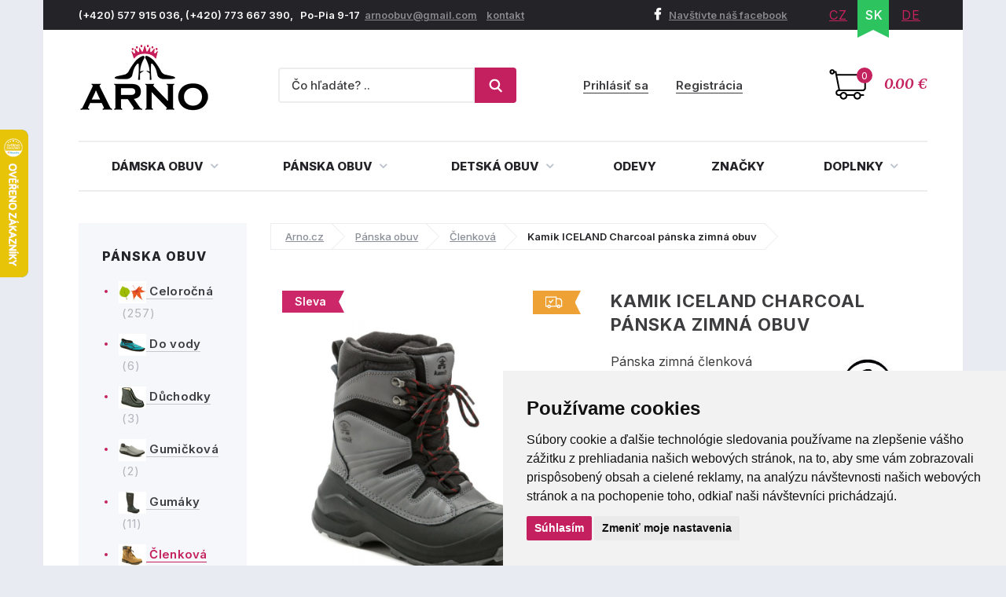

--- FILE ---
content_type: text/html; charset=utf-8
request_url: https://www.arno-obuv.sk/produkt/kamik-iceland-charcoal-panska-zimna-obuv?option=31539
body_size: 18611
content:
<!DOCTYPE html>
<html lang="sk">
    <head>
        <meta charset="utf-8">
                <meta name="robots" content="index,follow">
        <meta name="author" content="Mionet.cz">
        <meta name="viewport" content="width=device-width">
        <title>Kamik ICELAND Charcoal pánska zimná obuv | ARNO-obuv.sk - obuv s tradíciou</title>
        <meta name="description" content="Pánska zimná členková vychádzková obuv značky KAMIK s tepelnou izoláciou HEAT-MX™ s uťahovaním pomocou šnúrok. Obuv je vhodná ako do mesta tak aj na vychádzky do prírody, vyrobená z kombinácie textilného a syntetického materiálu s pravou prírodnou kožou.">
        <link href="/images/web/favicon_2.png" rel="icon">

        <!-- STYLY STRÁNKY -->
        <link rel="stylesheet" href="/bootstrap/css/bootstrap.css">
        <link rel="stylesheet" href="/plugins/jQuery/jquery-ui-front.css">
        <link rel="stylesheet" href="/css/web/style.css">
        <link rel="stylesheet" href="/css/web/responsive.css">
        <link rel="stylesheet" href="/plugins/fancybox/jquery.fancybox.css">
        <link rel="stylesheet" href="/plugins/bxslider/jquery.bxslider.css">
        <link rel="stylesheet" href="/plugins/autocomplete/autocomplete.css">
        <link rel="stylesheet" href="/plugins/select2/select2.css">
        <link rel="stylesheet" href="/plugins/threesixty/threesixty.css">
        <link rel="stylesheet" href="//maxcdn.bootstrapcdn.com/font-awesome/4.5.0/css/font-awesome.min.css">        
        <!--<link rel="stylesheet" href="https://unpkg.com/swiper/swiper-bundle.css">-->
        <link rel="stylesheet" href="/css/web/swiper-bundle.min.css">        

        <link rel="preconnect" href="https://fonts.googleapis.com">
        <link rel="preconnect" href="https://fonts.gstatic.com" crossorigin>
        <link href="https://fonts.googleapis.com/css?family=Merriweather:400,400i,700,700i&amp;subset=latin-ext" rel="stylesheet">       
        <link href="https://fonts.googleapis.com/css2?family=Inter:wght@100;200;300;400;500;600;700;800;900&display=swap" rel="stylesheet">

        <!-- JS SKRIPTY -->
        <script src="/plugins/jQuery/jQuery-2.2.3.min.js"></script>
        <script src="/plugins/jQuery/jQuery-ui.min.js"></script>
        <script src="/js/nette.ajax.js"></script>
        <script src="/js/spinner.ajax.js"></script>
        <script src="/js/history.ajax.js"></script>
        <script src="/js/nette.forms.js"></script>
        <script src="/bootstrap/js/bootstrap.js"></script>
        <script src="/plugins/fancybox/jquery.fancybox.js"></script>
        <script src="/plugins/bxslider/jquery.bxslider.min.js"></script>
        <script src="/plugins/autocomplete/jquery.autocomplete.min.js"></script>
        <script src="/plugins/select2/select2.min.js"></script>
        <script src="/plugins/select2/cs.js"></script>
        <script src="/plugins/threesixty/threesixty.js"></script>
        <script type="text/javascript" src="//cdnjs.cloudflare.com/ajax/libs/jquery.lazy/1.7.9/jquery.lazy.min.js"></script>
        <script type="text/javascript" src="//cdnjs.cloudflare.com/ajax/libs/jquery.lazy/1.7.9/jquery.lazy.plugins.min.js"></script>
        <script src="https://unpkg.com/swiper/swiper-bundle.js"></script>
        <script src="https://unpkg.com/swiper/swiper-bundle.min.js"></script>
        <script src="/js/global.js"></script>
        <script src="/js/web/custom.js?date=20190703"></script>

        <!-- Cookie Consent by TermsFeed (https://www.TermsFeed.com) -->
        <!--<script src="/js/web/cookie-consent.js"></script>-->
		<script type="text/javascript" src="https://www.termsfeed.com/public/cookie-consent/4.1.0/cookie-consent.js" charset="UTF-8"></script>
		<script type="text/javascript" charset="UTF-8">
		document.addEventListener('DOMContentLoaded', function () {
			cookieconsent.run({
				"notice_banner_type": "simple",
				"consent_type":"express",
				"palette":"light",
					"language":"sk",
				"page_load_consent_levels":["strictly-necessary"],
				"notice_banner_reject_button_hide":false,
				"preferences_center_close_button_hide":false,
				"page_refresh_confirmation_buttons":false,
				"website_name":"ARNO obuv",
                "callbacks": {
                    "scripts_specific_loaded": (level) => {
                        switch(level) {
                            case 'targeting':
                                gtag('consent', 'update', {
                                    'ad_storage': 'granted',
                                    'ad_user_data': 'granted',
                                    'ad_personalization': 'granted',
                                    'analytics_storage': 'granted'
                                });
                                break;
                        }
                    }
                },
                "callbacks_force": true
			});
		});
        $(document).ready(function() {           
            $(window).on('cc_noticeBannerChangePreferencesPressed',function(e) {
                console.log(getCookie('cookie_consent_level'));
                if(getCookie('cookie_consent_level')=='') {
                    window.setTimeout(function() {                   
                        if($('input#tracking').is(':checked')==false) {                   
                            $('input#tracking').trigger('click');
                        }
                        if($('input#targeting').is(':checked')==false) {
                            $('input#targeting').trigger('click');                       
                        }    
                    },1000);
                }
            });
        });

        function getCookie(cname) {
            let name = cname + "=";
            let decodedCookie = decodeURIComponent(document.cookie);
            let ca = decodedCookie.split(';');
            for(let i = 0; i <ca.length; i++) {
                let c = ca[i];
                while (c.charAt(0) == ' ') {
                    c = c.substring(1);
                }
                if (c.indexOf(name) == 0) {
                    return c.substring(name.length, c.length);
                }
            }
            return "";
        } 

		</script>

        <script>
            window.dataLayer = window.dataLayer || [];
            function gtag(){
                dataLayer.push(arguments);
            }
            gtag('consent', 'default', {
                'ad_storage': 'denied',
                'ad_user_data': 'denied',
                'ad_personalization': 'denied',
                'analytics_storage': 'denied'
            });
        </script>
		
        <!-- GLAMI CZ -->

        <!-- GLAMI SK -->
			<script type="text/plain" data-cookie-consent="tracking">
				(function(f, a, s, h, i, o, n) {f['GlamiTrackerObject'] = i;
				f[i]=f[i]||function(){(f[i].q=f[i].q||[]).push(arguments)};o=a.createElement(s),
				n=a.getElementsByTagName(s)[0];o.async=1;o.src=h;n.parentNode.insertBefore(o,n)
				})(window, document, 'script', '//www.glami.sk/js/compiled/pt.js', 'glami');

				glami('create', '2C1B47CB9F89C13C399C69AA4B6939E9', 'sk');
				glami('track', 'PageView');
			</script>

         <!-- HEUREKA REVIEW CZ/SK -->
        <script type="text/javascript">
                var _hwq = _hwq || [];
                _hwq.push(['setKey', '1521B282191A0687F047B8195BE488B9']);_hwq.push(['setTopPos', '100']);_hwq.push(['showWidget', '21']);(function() {
                var ho = document.createElement('script'); ho.type = 'text/javascript'; ho.async = true;
                ho.src = 'https://ssl.heureka.cz/direct/i/gjs.php?n=wdgt&sak=1521B282191A0687F047B8195BE488B9';
                var s = document.getElementsByTagName('script')[0]; s.parentNode.insertBefore(ho, s);
            })();
        </script>

         <!-- Smartlook CZ/SK -->
        <script type="text/plain" data-cookie-consent="tracking">
            window.smartlook||(function(d) {
              var o=smartlook=function(){ o.api.push(arguments)},h=d.getElementsByTagName('head')[0];
              var c=d.createElement('script');o.api=new Array();c.async=true;c.type='text/javascript';
              c.charset='utf-8';c.src='https://rec.smartlook.com/recorder.js';h.appendChild(c);
            })(document);
            smartlook('init', '4fbf4d37ae10f880addc96e4f0115ff9bbb4f1d4');
        </script>

		<script type="text/javascript" src="https://c.seznam.cz/js/rc.js"></script>
         	<!-- ZBOZI RETARGETING CZ/SK / NO -->
	        <script type="text/javascript">
	        var retargetingConf = {
	            rtgId: 30484,
	            consent: 0
	        };
	        if (window.rc && window.rc.retargetingHit) {
	            window.rc.retargetingHit(retargetingConf);
	        }
	        </script>

         <!-- ZBOZI RETARGETING CZ/SK / YES -->
        <script type="text/plain" data-cookie-consent="tracking">
        var retargetingConf = {
            rtgId: 30484,
            consent: 1
        };
        if (window.rc && window.rc.retargetingHit) {
            window.rc.retargetingHit(retargetingConf);
        }
        </script>
        
      	<!-- GOOGLE CZ -->

		<!-- GOOGLE SK -->
			<!-- Google tag (gtag.js) / Google analytics --> 
            <script async src="https://www.googletagmanager.com/gtag/js?id=G-RHTT811S7L"></script> 
            <script type="text/plain" data-cookie-consent="tracking"> window.dataLayer = window.dataLayer || []; function gtag(){dataLayer.push(arguments);} gtag('js', new Date()); gtag('config', 'G-RHTT811S7L'); </script> 

            <!-- Google Tag Manager -->
            <script type="text/plain" data-cookie-consent="tracking">(function(w,d,s,l,i){w[l]=w[l]||[];w[l].push({'gtm.start':
            new Date().getTime(),event:'gtm.js'});var f=d.getElementsByTagName(s)[0],
            j=d.createElement(s),dl=l!='dataLayer'?'&l='+l:'';j.async=true;j.src=
            'https://www.googletagmanager.com/gtm.js?id='+i+dl;f.parentNode.insertBefore(j,f);
            })(window,document,'script','dataLayer','GTM-P76XW6CR');</script>
            <!-- End Google Tag Manager -->

        <!-- Affial CZ/SK -->
		<script type="text/plain" id="pap_x2s6df8d" src="https://login.affial.com/scripts/8m338kj" data-cookie-consent="tracking"></script>
		<script type="text/plain" data-cookie-consent="tracking">
            window.setTimeout(function() {
                PostAffTracker.setAccountId('7dc96ec0');
                try {
                    PostAffTracker.track();
                } catch (err) { }
            },5000);
		</script>

		<!-- Facebook Pixel Code -->
		<script type="text/plain" data-cookie-consent="tracking">
		  !function(f,b,e,v,n,t,s)
		  {if(f.fbq)return;n=f.fbq=function(){n.callMethod?
		  n.callMethod.apply(n,arguments):n.queue.push(arguments)};
		  if(!f._fbq)f._fbq=n;n.push=n;n.loaded=!0;n.version='2.0';
		  n.queue=[];t=b.createElement(e);t.async=!0;
		  t.src=v;s=b.getElementsByTagName(e)[0];
		  s.parentNode.insertBefore(t,s)}(window, document,'script',
		  'https://connect.facebook.net/en_US/fbevents.js');
		  fbq('init', '370262077757570');
		  fbq('track', 'PageView');
		</script>

		<!-- End Facebook Pixel Code -->
		<script type="text/plain"  data-cookie-consent="tracking">
			(function(l, u, c, i, n, k, a) {l['ModioCZ'] = n;
			l[n]=l[n]||function(){(l[n].q=l[n].q||[]).push(arguments)};k=u.createElement(c),
			a=u.getElementsByTagName(c)[0];k.async=1;k.src=i;a.parentNode.insertBefore(k,a)
			})(window, document, 'script', '//trackingapi.modio.cz/ppc.js', 'modio');
			modio('init', '6f4a6bbe');
		</script>
		
		
		<!-- 
		<script id="ehc" type="text/plain"  data-cookie-consent="tracking">
			(function() {
				var ehcjs = document.createElement('script');
				ehcjs.id = 'ehcjs';
				ehcjs.src = 'https://ehub.cz/system/scripts/click.js.php';
				ehcjs.async = true;
				ehcjs.defer = true;
				ehcjs.addEventListener('load', function() {
					var ehubClick = new EhubClick();
					ehubClick.setCampaignId('d8ff09a2');
					ehubClick.process();
				});
				document.head.appendChild(ehcjs);
			})();
		</script>
		-->

		<link href="/produkt/kamik-iceland-charcoal-panska-zimna-obuv" rel="canonical">

<!-- Facebook CZ/SK -->
<script type="text/plain" data-cookie-consent="tracking">
    fbq('track', 'ViewContent',{
        'content_ids':['P9199V31539'],
        'content_type':'product',
        'value':'96.97777777777777',
        'currency':'EUR'
    });
	
</script>
<!-- Heureka.cz PRODUCT DETAIL script -->
	<script type="text/plain" data-cookie-consent="tracking">
    (function(t, r, a, c, k, i, n, g) {t['ROIDataObject'] = k;
    t[k]=t[k]||function(){(t[k].q=t[k].q||[]).push(arguments)},t[k].c=i;n=r.createElement(a),
    g=r.getElementsByTagName(a)[0];n.async=1;n.src=c;g.parentNode.insertBefore(n,g)
    })(window, document, 'script', '//www.heureka.cz/ocm/sdk.js?version=2&page=product_detail', 'heureka', 'cz');
	</script>
<!-- End Heureka.cz PRODUCT DETAIL script -->

<meta property="og:title" content="Kamik ICELAND Charcoal pánska zimná obuv">
<meta property="og:type" content="product">
    <meta property="og:url" content="https://www.arno-obuv.sk/produkt/kamik-iceland-charcoal-panska-zimna-obuv">
<meta property="og:image" content="https://www.arno-obuv.sk/contents/product/9199/large_1636644194_iceland-charcoal-MEN.jpg"> 

<link rel="stylesheet" type="text/css" href="//cdn.jsdelivr.net/npm/slick-carousel@1.8.1/slick/slick.css">
<script type="text/javascript" src="//cdn.jsdelivr.net/npm/slick-carousel@1.8.1/slick/slick.js"></script>
<script type="text/javascript">
    $(document).ready(function() {
        $('.related .products').slick({
            'arrows':true,
            'slidesToShow':4,
            'autoplay':true,
            'swipeToSlide':true,
            'prevArrow':'<a class="slick-prev" aria-label="Previous"><i class="fa fa-angle-left"></i></a>',
            'nextArrow':'<a class="slick-next" aria-label="Next" type="button"><i class="fa fa-angle-right"></i></a>',
            responsive: [
                {
                  breakpoint: 1024,
                  settings: {
                    slidesToShow: 3,
                    slidesToScroll: 3,
                    infinite: true,
                    dots: true
                  }
                },
                {
                  breakpoint: 600,
                  settings: {
                    slidesToShow: 2,
                    slidesToScroll: 2
                  }
                },
                {
                  breakpoint: 480,
                  settings: {
                    slidesToShow: 1,
                    slidesToScroll: 1
                  }
                }
                // You can unslick at a given breakpoint now by adding:
                // settings: "unslick"
                // instead of a settings object
              ]
            });

        $('.latest .products').slick({
            'arrows':true,
            'slidesToShow':4,
            'autoplay':true,
            'swipeToSlide':true,
            'centerMode':false,
            'prevArrow':'<a class="slick-prev" aria-label="Previous"><i class="fa fa-angle-left"></i></a>',
            'nextArrow':'<a class="slick-next" aria-label="Next" type="button"><i class="fa fa-angle-right"></i></a>',
             responsive: [
                {
                  breakpoint: 1024,
                  settings: {
                    slidesToShow: 3,
                    slidesToScroll: 3,
                    infinite: true,
                    dots: true
                  }
                },
                {
                  breakpoint: 600,
                  settings: {
                    slidesToShow: 2,
                    slidesToScroll: 2
                  }
                },
                {
                  breakpoint: 480,
                  settings: {
                    slidesToShow: 1,
                    slidesToScroll: 1
                  }
                }
                // You can unslick at a given breakpoint now by adding:
                // settings: "unslick"
                // instead of a settings object
              ]
        });
    });
</script>
<style type="text/css">
    .slick-list {
        width:100%;
    }
</style>
<link href="https://cdnjs.cloudflare.com/ajax/libs/lightbox2/2.11.4/css/lightbox.min.css" rel="stylesheet">
<script src="https://cdnjs.cloudflare.com/ajax/libs/lightbox2/2.11.4/js/lightbox.min.js"></script>

    </head>

    <body>
        <!-- Facebook CZ/SK -->
        <noscript><img height="1" width="1" style="display:none" src="https://www.facebook.com/tr?id=370262077757570&ev=PageView&noscript=1"></noscript>

        <!--  GOOGLE CZ -->

		<!--  GOOGLE SK -->
			<!-- Google Tag Manager (noscript) -->
            <noscript><iframe src="https://www.googletagmanager.com/ns.html?id=GTM-P76XW6CR" height="0" width="0" style="display:none;visibility:hidden"></iframe></noscript>
            <!-- End Google Tag Manager (noscript) -->

        <div class="container content-bg">
            <header id='header'>
                <div id='header-top'>
                    <div class='pull-left contact hidden-xs'>
                        <p>(+420) 577 915 036,&nbsp;(+420) 773 667 390,&nbsp; &nbsp;Po-Pia 9-17&nbsp;&nbsp;<a href="mailto:arnoobuv@gmail.com">arnoobuv@gmail.com</a>&nbsp;&nbsp;&nbsp;&nbsp;<a href="/kontakt">kontakt</a>&nbsp;</p>
                    </div>
                    <div class='pull-right'>
                        <a class="fb-link hidden-xs" href="https://www.facebook.com/arno.obuv/"><i class="fa fa-facebook"></i>Navštívte náš facebook</a>
<ul class="pull-right lang" id="snippet-lang-lang">
    
        <li ><a href="https://www.arno.cz/produkt/kamik-iceland-charcoal-panska-zimni-obuv?do=redetectCurrency&amp;cart=a%3A0%3A%7B%7D">CZ</a></li>

        <li class="active"><a href="/produkt/kamik-iceland-charcoal-panska-zimna-obuv">SK</a></li>

        <li ><a href="https://www.arno-schuhe.de/produkt/kamik-iceland-anthrazit-herren-winterstiefel?do=redetectCurrency&amp;cart=a%3A0%3A%7B%7D">DE</a></li>
</ul>                    </div>
                </div>
                <div id='header-middle'>
                    <a id="logo" href="/">
                        <img src="/images/web/logo_2.png" alt="ARNO-obuv.sk - obuv s tradíciou">
                    </a>
                    <div class='pull-right'>
<a href='/nakupni-kosik' class='cart-box' id="snippet-cart-cartBox">
    <span class="quantity">0</span>
    <span class="price">0.00 €</span>
</a>                    </div>
                    <div class='pull-right hidden-xs hidden-sm'>
<div class='login-box pull-right'>
        <a href='/ucet/prihlasenie'>Prihlásiť sa</a>
        <a href='/ucet/registracia'>Registrácia</a>
</div>                    </div>
                    <div class='search-box-wrapper'>
<div class="search-box">
    <form method="get" class="form-inline" action="/vyhladavanie">
        <div class="form-group">
            <input type="text" name="search" autocomplete='off' placeholder="Čo hľadáte? .." class="form-control" id="search-box-input" value="">
        </div>
        <button type="submit" class="btn btn-success"><img src="/images/web/search.png"></button>
    </form>
</div>
<script>
    $(document).ready(function() {
        $("#search-box-input").easyAutocomplete({
            url: function(text) {
                    return "/?do=search-ajax" + "&text=" + text;
            },
            getValue: "name",
            requestDelay: 500,
            template: {
                type: "custom",
		method: function(value, item) {
                    var html = '<a href="' + item.link + '">';
                    if(item.image){
                        html += '<img style="width: 60px; margin-right: 10px;" src="/contents/product/' + item.eshop_product_id + '/thumb_' + item.image + '" />';
                    }
                    if(item.action_price){
                        html += '<span class="content">' + item.name + '<strong><s>' + item.price + '</s> <b class="text-danger">' + item.action_price + '</b></strong></span>';
                    }else{
                        html += '<span class="content">' + item.name + '<strong>' + item.price + '</strong></span>';
                    }
                    html += '</a>';
                    return html;
		}
            },
            theme: "square"
        });
    });
</script>                        <div class="login-mobile pull-right">
                                <a href='/ucet/prihlasenie' title="Přihlasit se">
                                    <svg width="2em" height="2em" viewBox="0 0 16 16" class="bi bi-person-plus" fill="currentColor" xmlns="http://www.w3.org/2000/svg">
                                        <path fill-rule="evenodd" d="M8 5a2 2 0 1 1-4 0 2 2 0 0 1 4 0zM6 8a3 3 0 1 0 0-6 3 3 0 0 0 0 6zm6 5c0 1-1 1-1 1H1s-1 0-1-1 1-4 6-4 6 3 6 4zm-1-.004c-.001-.246-.154-.986-.832-1.664C9.516 10.68 8.289 10 6 10c-2.29 0-3.516.68-4.168 1.332-.678.678-.83 1.418-.832 1.664h10zM13.5 5a.5.5 0 0 1 .5.5V7h1.5a.5.5 0 0 1 0 1H14v1.5a.5.5 0 0 1-1 0V8h-1.5a.5.5 0 0 1 0-1H13V5.5a.5.5 0 0 1 .5-.5z"></path>
                                    </svg>
                                    <span>Přihlásit se</span>
                                </a>
                        </div>
                    </div>
                </div>
                <div class="clearfix"></div>
                <nav id="nav">
                    <button type="button" id="mobile-menu" class="visible-xs visible-sm">
                        <span>
                            <span class="title">Menu</span>
                            <span class="t-line"></span>
                            <span class="m-line"></span>
                            <span class="b-line"></span>
                        </span>
                    </button>
<ul id="nav-ul">
	         
	            

	        <li class="" style="position: initial;">
	            <a href="/damska-obuv" >
	                Dámska obuv
	                <i class="fa fa-angle-down"></i>
	            </a>
	                <div class="megamenu eq-height-sm">
	                    <div class="col-md-8 col-sm-12"><span class="header">Najčastejšie hľadané kategórie:</span>
<div class="row">
<div class="col-sm-3">
<ul>
	<li><a href="https://www.arno-obuv.sk/damska-celorocna-obuv"><img alt="Dámské celoročné topánky" src="https://www.arno-obuv.sk/contents/structure/33/1529868934_celorocni.png" style="width: 35px; height: 28px;" /> Celoročná</a></li>
	<li><a href="https://www.arno-obuv.sk/damske-poltopanky"><img alt="Dámske poltopánky" src="/contents/editor/ikonky/damska-polobotky.png" style="width: 35px; height: 28px;" /> Poltopánky</a></li>
	<li><a href="https://www.arno-obuv.sk/damske-tenisky"><img alt="Dámské tenisky" src="/contents/editor/ikonky/damska-tenisky.png" style="width: 35px; height: 28px;" /> Tenisky</a></li>
	<li><a href="https://www.arno-obuv.sk/damske-lodicky"><img alt="Dámske lodičky" src="/contents/editor/ikonky/damske-lodicky.png" style="width: 35px; height: 28px;" /> Lodičky</a></li>
</ul>
</div>

<div class="col-sm-3">
<ul>
	<li><a href="https://www.arno-obuv.sk/damska-letna-obuv"><img alt="Dámská letná obuv" src="https://www.arno-obuv.sk/contents/structure/240/1529868876_letni.png" style="width: 35px; height: 28px;" /> Letná</a></li>
	<li><a href="https://www.arno-obuv.sk/damske-baleriny"><img alt="Dámske balerínky" src="/contents/editor/ikonky/damske-baleriny.png" style="width: 35px; height: 28px;" /> Balerínky</a></li>
	<li><a href="https://www.arno-obuv.sk/damske-sandale"><img alt="Dámske sandále" src="/contents/editor/ikonky/damske-sandaly.png" style="width: 35px; height: 28px;" /> Sandále</a></li>
	<li><a href="https://www.arno-obuv.sk/damska-gumickova-obuv"><img alt="Dámska gumickova obuv" src="/contents/editor/ikonky/damska-gumickova.png" style="width: 35px; height: 28px;" /> Gumičková</a></li>
</ul>
</div>

<div class="col-sm-3">
<ul>
	<li><a href="https://www.arno-obuv.sk/damska-nadmerna-obuv"><img alt="Dámske nadmerné topánky" src="/contents/editor/ikonky/damska-nadmerna.png" style="width: 35px; height: 28px;" /> Nadmerná</a></li>
	<li><a href="https://www.arno-obuv.sk/damske-slapky"><img alt="Dámske papuče" src="/contents/editor/ikonky/damska-pantofle.png" style="width: 35px; height: 28px;" /> Šľapky</a></li>
	<li><a href="https://www.arno-obuv.sk/damska-zdravotna-obuv"><img alt="Dámske zdravotné topánky" src="https://www.arno-obuv.sk/contents/structure/67/1574769672_damska-zdravotni.png" style="width: 35px; height: 28px;" /> Zdravotné</a></li>
	<li><a href="https://www.arno-obuv.sk/damska-obuv-sirka-h"><img alt="Dámske topánky šírka H" src="/contents/editor/ikonky/sire-h.png" style="width: 35px; height: 28px;" /> Šírka H</a></li>
</ul>
</div>

<div class="col-sm-3">
<ul>
	<li><a href="https://www.arno-obuv.sk/damska-zimna-obuv"><img alt="Dámská zimná obuv" src="https://www.arno.cz/contents/structure/92/1529868916_zimni.png" style="width: 35px; height: 28px;" /> Zimná</a></li>
	<li><a href="https://www.arno-obuv.sk/damska-clenkova-obuv"><img alt="Dámske členkové topánky" src="/contents/editor/ikonky/damska-kotnickova.png" style="width: 35px; height: 28px;" /> Členková</a></li>
	<li><a href="https://www.arno-obuv.sk/damske-cizmy"><img alt="Dámske čižmy" src="/contents/editor/ikonky/damska-kozacky.png" style="width: 35px; height: 28px;" /> Čižmy</a></li>
	<li><a href="https://www.arno-obuv.sk/damske-snehule"><img alt="Dámske sněhule" src="/contents/editor/ikonky/snehule.png" style="width: 35px; height: 28px;" /> Snehule</a></li>
</ul>
</div>
</div>
<a class="full-link" href="https://www.arno-obuv.sk/damska-obuv">Zobraziť všetky kategórie dámskej obuvi</a></div>

<div class="col-md-4 hidden-sm"><span class="header">Populárne značky:</span>

<div class="row">
<div class="col-md-6"><a href="https://www.arno-obuv.sk/jana"><img src="/contents/editor/logo-panske/JANA.png" style="width: 123px; height: 72px;" /></a></div>

<div class="col-md-6"><a href="https://www.arno-obuv.sk/rock-spring"><img src="/contents/editor/logo-panske/ROCK-SPRING.png" style="width: 123px; height: 72px;" /></a></div>
</div>

<div class="row">
<div class="col-md-6"><a href="https://www.arno-obuv.sk/mustang"><img src="/contents/editor/logo-panske/MUSTANG.png" style="width: 123px; height: 72px;" /></a></div>

<div class="col-md-6"><a href="https://www.arno-obuv.sk/tamaris"><img src="/contents/editor/logo-panske/TAMARIS123.png" style="width: 123px; height: 72px;" /></a></div>
</div>

<div class="row">
<div class="col-md-6"><a href="https://www.arno-obuv.sk/piccadilly"><img src="/contents/editor/logo-panske/PICCADILLY.png" style="width: 123px; height: 72px;" /></a></div>

<div class="col-md-6"><a href="https://www.arno-obuv.sk/kamik"><img src="/contents/editor/logo-panske/KAMIK.png" style="width: 123px; height: 72px;" /></a></div>
</div>
</div>

	                </div>
	        </li>
	         
	            

	        <li class="" style="position: initial;">
	            <a href="/panska-obuv" >
	                Pánska obuv
	                <i class="fa fa-angle-down"></i>
	            </a>
	                <div class="megamenu eq-height-sm">
	                    <div class="col-md-8 col-sm-12"><span class="header">Najčastejšie hľadané kategórie:</span>
<div class="row">
<div class="col-sm-3">
<ul>
	<li><a href="https://www.arno-obuv.sk/panska-vychadzkova-obuv"><img alt="Pánska vychadzkova obuv" src="https://www.arno-obuv.sk/contents/editor/ikonky/panska-vychazkova.png" style="width: 35px; height: 28px;" />Vychádzková</a></li>
	<li><a href="https://www.arno-obuv.sk/panska-spolocenska-obuv"><img alt="Pánska spoločenská obuv" src="https://www.arno-obuv.sk/contents/editor/ikonky/panska-spolecenska.png" style="width: 35px; height: 28px;" />Spoločenská</a></li>
	<li><a href="https://www.arno-obuv.sk/panske-poltopanky"><img alt="Pánske poltopánky" src="https://www.arno-obuv.sk/contents/editor/ikonky/panska-polobotky.png" style="width: 35px; height: 28px;" />Poltopánky</a></li>
	<li><a href="https://www.arno-obuv.sk/panske-tenisky"><img alt="Pánske tenisky" src="https://www.arno-obuv.sk/contents/editor/ikonky/panska-tenisky.png" style="width: 35px; height: 28px;" />Tenisky</a></li>
</ul>
</div>

<div class="col-sm-3">
<ul>
	<li><a href="https://www.arno-obuv.sk/panske-sandale"><img alt="Pánske sandále" src="https://www.arno-obuv.sk/contents/editor/ikonky/panska-sandaly.png" style="width: 35px; height: 28px;" />Sandále</a></li>
	<li><a href="https://www.arno-obuv.sk/panske-mokasiny"><img alt="Pánske mokasíny" src="https://www.arno-obuv.sk/contents/editor/ikonky/panska-mokasiny.png" style="width: 35px; height: 28px;" />Mokasíny</a></li>
	<li><a href="https://www.arno-obuv.sk/panska-sportova-obuv"><img alt="Pánska športová obuv" src="https://www.arno-obuv.sk/contents/editor/ikonky/panska-sportovni.png" style="width: 35px; height: 28px;" />Športová</a></li>
	<li><a href="https://www.arno-obuv.sk/panske-papuce"><img alt="Pánske papuče" src="https://www.arno-obuv.sk/contents/editor/ikonky/panska-pantofle.png" style="width: 35px; height: 28px;" />Papuče</a></li>
</ul>
</div>

<div class="col-sm-3">
<ul>
	<li><a href="https://www.arno-obuv.sk/panska-clenkova-obuv"><img alt="Pánska členková obuv" src="https://www.arno-obuv.sk/contents/editor/ikonky/panska-kotnickova.png" style="width: 35px; height: 28px;" />Členková</a></li>
	<li><a href="https://www.arno-obuv.sk/panska-trekingova-obuv"><img alt="Pánska trekingová obuv" src="https://www.arno-obuv.sk/contents/editor/ikonky/panska-trekingova.png" style="width: 35px; height: 28px;" />Trekingová</a></li>
	<li><a href="https://www.arno-obuv.sk/panske-gumaky"><img alt="Pánske gumáky" src="https://www.arno-obuv.sk/contents/editor/ikonky/panska-holinky.png" style="width: 35px; height: 28px;" />Gumáky</a></li>
	<li><a href="https://www.arno-obuv.sk/panske-snehule"><img alt="Pánske sněhule" src="https://www.arno-obuv.sk/contents/editor/ikonky/panska-snehule.png" style="width: 35px; height: 28px;" />Sněhule</a></li>
</ul>
</div>

<div class="col-sm-3">
<ul>
	<li><a href="https://www.arno-obuv.sk/panska-nadmerna-obuv"><img alt="Pánska nadmerná" src="https://www.arno-obuv.sk/contents/editor/ikonky/panska-nadmerna.png" style="width: 35px; height: 28px;" />Nadmerná</a></li>
	<li><a href="https://www.arno-obuv.sk/panska-letna-obuv"><img alt="Pánska letná obuv" src="https://www.arno-obuv.sk/contents/editor/ikonky/letni.png" style="width: 35px; height: 28px;" />Letná</a></li>
	<li><a href="https://www.arno-obuv.sk/panska-zimna-obuv"><img alt="Pánska zimná obuv" src="https://www.arno-obuv.sk/contents/editor/ikonky/zima.png" style="width: 35px; height: 28px;" />Zimná</a></li>
	<li><a href="https://www.arno-obuv.sk/panska-celorocna-obuv"><img alt="Pánske celoročné" src="https://www.arno-obuv.sk/contents/editor/ikonky/celorocni.png" style="width: 35px; height: 28px;" />Celoročná</a></li>
</ul>
</div>
</div>
<a class="full-link" href="https://www.arno-obuv.sk/panska-obuv">Zobraziť všetky kategórie pánskej obuvi</a></div>

<div class="col-md-4 hidden-sm"><span class="header">Populárne značky:</span>

<div class="row">
<div class="col-md-6"><a href="https://www.arno-obuv.sk/kamik"><img src="https://www.arno-obuv.sk/contents/editor/logo-panske/KAMIK.png" style="width: 123px; height: 72px;" /></a></div>

<div class="col-md-6"><a href="https://www.arno-obuv.sk/mustang"><img src="https://www.arno-obuv.sk/contents/editor/logo-panske/MUSTANG.png" style="width: 123px; height: 72px;" /></a></div>
</div>

<div class="row">
<div class="col-md-6"><a href="https://www.arno-obuv.sk/koma"><img src="https://www.arno-obuv.sk/contents/editor/logo-panske/KOMA.png" style="width: 123px; height: 72px;" /></a></div>

<div class="col-md-6"><a href="https://www.arno-obuv.sk/power"><img src="https://www.arno-obuv.sk/contents/editor/logo-panske/POWER123.png" style="width: 123px; height: 72px;" /></a></div>
</div>

<div class="row">
<div class="col-md-6"><a href="https://www.arno-obuv.sk/imac"><img src="https://www.arno-obuv.sk/contents/editor/logo-panske/IMAC.png" style="width: 123px; height: 72px;" /></a></div>

<div class="col-md-6"><a href="https://www.arno-obuv.sk/bukat"><img src="https://www.arno-obuv.sk/contents/editor/logo-panske/BUKAT.png" style="width: 123px; height: 72px;" /></a></div>
</div>
</div>

	                </div>
	        </li>
	         
	            

	        <li class="" style="position: initial;">
	            <a href="/detska-obuv" >
	                Detská obuv
	                <i class="fa fa-angle-down"></i>
	            </a>
	                <div class="megamenu eq-height-sm">
	                    <div class="col-md-8 col-sm-12"><span class="header">Najčastejšie hľadané kategórie:</span>
<div class="row">
<div class="col-sm-3">
<p><a href="https://www.arno-obuv.sk/dievcenska-obuv">Dievčenská obuv</a></p>

<ul>
	<li><a href="/dievcenske-vychadzkove-topanky">Vychádzková</a></li>
	<li><a href="/dievcenska-poltopanky">Poltopánky</a></li>
	<li><a href="/dievcenske-sandale">Sandále</a></li>
	<li><a href="/dievcenske-tenisky">Tenisky</a></li>
	<li><a href="/dievcenske-balerinky">Balerínky</a></li>
</ul>
</div>

<div class="col-sm-3">
<p> </p>

<ul>
	<li><a href="/dievcenske-clenkove-topanky">Členková</a></li>
	<li><a href="/dievcenske-cizmy">Čižmy</a></li>
	<li><a href="/dievcenske-snehule">Snehule</a></li>
	<li><a href="/dievcenske-gumaky">Gumáky</a></li>
	<li><a href="/dievcenske-papuce">Papuče</a></li>
</ul>
</div>

<div class="col-sm-3">
<p><a href="https://www.arno-obuv.sk/chlapcenske-topanky">Chlapčenská obuv</a></p>

<ul>
	<li><a href="/chlapcenske-vychadzkove-topanky">Vychádzková</a></li>
	<li><a href="/chlapcenske-poltopanky">Poltopánky</a></li>
	<li><a href="/chlapcenske-tenisky">Tenisky</a></li>
	<li><a href="/chlapcenske-sandale">Sandále</a></li>
	<li><a href="/chlapcenske-sportove-topanky">Športové</a></li>
</ul>
</div>

<div class="col-sm-3">
<p> </p>

<ul>
	<li><a href="/chlapcenske-papuce">Papuče a prezúvky</a></li>
	<li><a href="/chlapcenske-clenkove-topanky">Členková</a></li>
	<li><a href="/chlapcenske-snehule">Snehule</a></li>
	<li><a href="/chlapcenske-gumaky">Gumáky</a></li>
	<li><a href="/chlapcenske-barefoot-topanky">Barefoot - Bosé topánky</a></li>
</ul>
</div>
</div>
<a class="full-link" href="/detska-obuv">Všetky ponuky detskej obuvi</a></div>

<div class="col-md-4 hidden-sm"><span class="header">Populárnej značky:</span>

<div class="row">
<div class="col-md-6"><a href="/kamik"><img src="/contents/editor/logo-panske/KAMIK.png" style="width: 123px; height: 72px;" /></a></div>

<div class="col-md-6"><a href="/obuv-befado"><img src="/contents/editor/logo-panske/bez%20n%C3%A1zvu/BEFADO.png" style="width: 123px; height: 72px;" /></a></div>
</div>

<div class="row">
<div class="col-md-6"><a href="/american-club"><img src="/contents/editor/logo-panske/bez%20n%C3%A1zvu/american-club.png" style="width: 123px; height: 72px;" /></a></div>

<div class="col-md-6"><a href="/wojtylko"><img src="/contents/editor/logo-panske/bez%20n%C3%A1zvu/Wojtylko.png" style="width: 123px; height: 72px;" /></a></div>
</div>

<div class="row">
<div class="col-md-6"><a href="/peddy"><img src="/contents/editor/logo-panske/bez%20n%C3%A1zvu/PEDDY.png" style="width: 123px; height: 72px;" /></a></div>

<div class="col-md-6"><a href="/pegres"><img src="/contents/editor/logo-panske/bez%20n%C3%A1zvu/PEGRES.png" style="width: 123px; height: 72px;" /></a></div>
</div>
</div>

	                </div>
	        </li>
	         
	            

	        <li class="" >
	            <a href="/odevy" >
	                Odevy
	            </a>
	        </li>
	         
	            

	        <li class="" >
	            <a href="/obuv-dle-znacek" >
	                Značky
	            </a>
	        </li>
	         
	            

	        <li class="" style="position: initial;">
	            <a href="/doplnky" >
	                Doplnky
	                <i class="fa fa-angle-down"></i>
	            </a>
	                <div class="megamenu eq-height-sm">
	                    <div class="col-md-8 col-sm-12"><span class="header">Najčastejšie hľadané kategórie:</span>
<div class="row">
<div class="col-sm-3">
<ul>
	<li><a href="/vlozky-do-obuvi">Vložky do obuvi</a></li>
	<li><a href="/ortopedicke-pomocky">Ortopedické pomôcky</a></li>
	<li><a href="/ochranne-prostredky">Ochranné prostriedky</a></li>
	<li><a href="/opasky">Opasky</a></li>
</ul>
</div>

<div class="col-sm-3">
<ul>
	<li><a href="/damske-kabelky">Dámske kabelky</a></li>
	<li><a href="/panske-tasky">Pánske tašky</a></li>
	<li><a href="/panske-etue">Pánske Etue</a></li>
	<li><a href="/dokladovky">Dokladovky</a></li>
</ul>
</div>

<div class="col-sm-3">
<ul>
	<li><a href="/damske-penazenky">Dámske peňaženky</a></li>
	<li><a href="/panske-penazenky">Pánské peňaženky</a></li>
	<li><a href="/casnicke-penazenky">Čašnícke peňaženky</a></li>
	<li><a href="/dolarovky">Dolarovky</a></li>
</ul>
</div>

<div class="col-sm-3">
<ul>
	<li><a href="/puzdra-a-vizitkare">Puzdra a vizitkáře</a></li>
	<li><a href="/manikury">Manikúry</a></li>
	<li><a href="klucenky-a-kapsicky">Kľúčenky a kapsičky</a></li>
</ul>
</div>
</div>
<a class="full-link" href="/doplnky">Zobraziť všetky kategórie doplnkov</a></div>

<div class="col-md-4 hidden-sm"><span class="header">Populárne značky:</span>

<div class="row">
<div class="col-md-6"><a href="/dr-grepl"><img src="/contents/editor/logo-panske/DR-GREPL.png" style="width: 123px; height: 72px;" /></a></div>

<div class="row">
<div class="col-md-6"><a href="/lagen"><img src="/contents/editor/logo-panske/LAGEN.png" style="width: 123px; height: 72px;" /></a></div>

<div class="row">
<div class="col-md-6"><a href="/top"><img src="/contents/editor/logo-panske/TOP.png" style="width: 123px; height: 72px;" /></a></div>
</div>
</div>
</div>
</div>

	                </div>
	        </li>
</ul>                </nav>
            </header>

            <section id="content" class='row eq-height-md'>
<aside class="col-lg-3 visible-lg">
<div id="list-group-tree-wrapper">
    <div class="list-group-tree-heading">Pánska obuv</div>
    <ul class="list-group-tree">
    <li class=" ">
        <a href="/panska-celorocna-obuv">
            		<img src="https://www.arno-obuv.sk/contents/structure/249/1589150593_celorocni.png">
        	Celoročná
        </a>    
        <span class='count'>(257)</span>
    </li>
    <li class=" ">
        <a href="/panska-obuv-do-vody">
            		<img src="https://www.arno-obuv.sk/contents/structure/79/1589150614_do vody.png">
        	Do vody
        </a>    
        <span class='count'>(6)</span>
    </li>
    <li class=" ">
        <a href="/panske-duchodky">
            		<img src="https://www.arno-obuv.sk/contents/structure/71/1589150704_duchodky.png">
        	Důchodky
        </a>    
        <span class='count'>(3)</span>
    </li>
    <li class=" ">
        <a href="/panska-gumickova-obuv">
            		<img src="https://www.arno-obuv.sk/contents/structure/258/1589150792_gumickova.png">
        	Gumičková
        </a>    
        <span class='count'>(2)</span>
    </li>
    <li class=" ">
        <a href="/panske-gumaky">
            		<img src="https://www.arno-obuv.sk/contents/structure/72/1589150825_holinky.png">
        	Gumáky
        </a>    
        <span class='count'>(11)</span>
    </li>
    <li class=" active">
        <a href="/panska-clenkova-obuv">
            		<img src="https://www.arno-obuv.sk/contents/structure/74/1589150891_kotnickova.png">
        	Členková
        </a>    
        <span class='count'>(125)</span>
    </li>
    <li class=" ">
        <a href="/panske-kopacky">
            		<img src="https://www.arno-obuv.sk/contents/structure/73/1589150841_kopacky.png">
        	Kopačky
        </a>    
        <span class='count'>(1)</span>
    </li>
    <li class=" ">
        <a href="/panska-letna-obuv">
            		<img src="https://www.arno-obuv.sk/contents/structure/248/1589150963_letni.png">
        	Letná
        </a>    
        <span class='count'>(127)</span>
    </li>
    <li class=" ">
        <a href="/panske-mokasiny">
            		<img src="https://www.arno-obuv.sk/contents/structure/75/1589151189_mokasiny.png">
        	Mokasíny
        </a>    
        <span class='count'>(32)</span>
    </li>
    <li class=" ">
        <a href="/panske-nazuvaky">
            		<img src="https://www.arno-obuv.sk/contents/structure/80/1589151356_nazouvaky.png">
        	Nazúvaky
        </a>    
        <span class='count'>(46)</span>
    </li>
    <li class=" ">
        <a href="/panske-papuce">
            		<img src="https://www.arno-obuv.sk/contents/structure/78/1589151431_pantofle.png">
        	Papuče
        </a>    
        <span class='count'>(48)</span>
    </li>
    <li class=" ">
        <a href="/panske-poltopanky">
            		<img src="https://www.arno-obuv.sk/contents/structure/69/1589151514_polobotky.png">
        	Poltopánky
        </a>    
        <span class='count'>(196)</span>
    </li>
    <li class=" ">
        <a href="/panske-pracovne-topanky">
            		<img src="https://www.arno-obuv.sk/contents/structure/245/1589151546_pracovni.png">
        	Pracovné
        </a>    
        <span class='count'>(31)</span>
    </li>
    <li class=" ">
        <a href="/panska-rekreacna-obuv">
            		<img src="https://www.arno-obuv.sk/contents/structure/268/1589151565_rekreacni.png">
        	Rekreačná
        </a>    
        <span class='count'>(64)</span>
    </li>
    <li class=" ">
        <a href="/panske-sandale">
            		<img src="https://www.arno-obuv.sk/contents/structure/82/1589151602_sandaly.png">
        	Sandále
        </a>    
        <span class='count'>(25)</span>
    </li>
    <li class=" ">
        <a href="/panske-snehule">
            		<img src="https://www.arno-obuv.sk/contents/structure/83/1589151622_snehule.png">
        	Snehule
        </a>    
        <span class='count'>(25)</span>
    </li>
    <li class=" ">
        <a href="/panska-spolocenska-obuv">
            		<img src="https://www.arno-obuv.sk/contents/structure/70/1589151654_spolecenska.png">
        	Spoločenská
        </a>    
        <span class='count'>(36)</span>
    </li>
    <li class=" ">
        <a href="/panska-sportova-obuv">
            		<img src="https://www.arno-obuv.sk/contents/structure/259/1589151698_sportovni.png">
        	Športová
        </a>    
        <span class='count'>(51)</span>
    </li>
    <li class=" ">
        <a href="/panske-tenisky">
            		<img src="https://www.arno-obuv.sk/contents/structure/84/1589151724_tenisky.png">
        	Tenisky
        </a>    
        <span class='count'>(72)</span>
    </li>
    <li class=" ">
        <a href="/panska-trekingova-obuv">
            		<img src="https://www.arno-obuv.sk/contents/structure/85/1589151753_trekingova.png">
        	Trekingová
        </a>    
        <span class='count'>(66)</span>
    </li>
    <li class=" ">
        <a href="/panska-vychadzkova-obuv">
            		<img src="https://www.arno-obuv.sk/contents/structure/68/1589151812_vychazkova.png">
        	Vychádzková
        </a>    
        <span class='count'>(382)</span>
    </li>
    <li class=" ">
        <a href="/panska-westernova-obuv">
            		<img src="https://www.arno-obuv.sk/contents/structure/86/1589151889_westernova.png">
        	Westernová
        </a>    
        <span class='count'>(4)</span>
    </li>
    <li class=" ">
        <i></i>
        <a href="/zdravotne-panske-topanky">
            		<img src="https://www.arno-obuv.sk/contents/structure/87/1589151938_zdravotni.png">
        	Zdravotná
        </a>    
        <span class='count'>(59)</span>
        <ul>
                <li class=" ">
        <a href="/panske-topanky-pre-vboceny-palec">
            		<img src="https://www.arno-obuv.sk/contents/structure/404/1589151938_zdravotni.png">
        	Topánky pre vbočený palec
        </a>    
    </li>
    <li class=" ">
        <a href="/panske-topanky-pre-diabetikov">
            		<img src="https://www.arno-obuv.sk/contents/structure/406/1589151938_zdravotni.png">
        	Topánky pre diabetikov
        </a>    
    </li>
    <li class=" ">
        <a href="/panske-topanky-pre-siroke-nohy">
            		<img src="https://www.arno-obuv.sk/contents/structure/407/1589151938_zdravotni.png">
        	Topánky pre široké nohy
        </a>    
    </li>
    <li class=" ">
        <a href="/panske-topanky-pre-opuchnute-nohy">
            		<img src="https://www.arno-obuv.sk/contents/structure/408/1589151938_zdravotni.png">
        	Topánky pre opuchnuté nohy
        </a>    
    </li>
    <li class=" ">
        <a href="/panske-topanky-pre-vysoky-priehlavok">
            		<img src="https://www.arno-obuv.sk/contents/structure/409/1589151938_zdravotni.png">
        	Topánky pre vysoký priehlavok
        </a>    
    </li>
    <li class=" ">
        <a href="/panske-topanky-pre-ploche-nohy">
            		<img src="https://www.arno-obuv.sk/contents/structure/411/1589151938_zdravotni.png">
        	Topánky na ploché nohy
        </a>    
    </li>

        </ul>
    </li>
    <li class=" ">
        <i></i>
        <a href="/panska-zimna-obuv">
            		<img src="https://www.arno-obuv.sk/contents/structure/250/1589152004_zima.png">
        	Zimná
        </a>    
        <span class='count'>(128)</span>
        <ul>
                <li class=" ">
        <a href="/panske-topanky-do-snehu">
        	Topánky do snehu
        </a>    
    </li>
    <li class=" ">
        <a href="/panske-topanky-do-mrazu">
        	Topánky do mrazu
        </a>    
    </li>
    <li class=" ">
        <a href="/panske-topanky-do-dazda">
        	Topánky do dažďa
        </a>    
    </li>
    <li class=" ">
        <a href="/panske-topanky-do-hor">
        	Topánky do hôr
        </a>    
    </li>
    <li class=" ">
        <i></i>
        <a href="/panska-zimna-obuv-podla-ucelu">
        	Podľa účelu
        </a>    
        <ul>
                <li class=" ">
        <a href="/panske-zimne-topanky-pre-polovnika-a-lov">
        	Topánky pre poľovníkov a lov
        </a>    
    </li>
    <li class=" ">
        <a href="/panske-zimne-topanky-pre-lesne-pracovniky">
        	Topánky pre lesných pracovníkov
        </a>    
    </li>
    <li class=" ">
        <a href="/panske-zimne-topanky-pre-rybarov">
        	Topánky pre rybárov
        </a>    
    </li>
    <li class=" ">
        <a href="/panske-zimne-topanky-pre-vinohradnikov-a-farmarov">
        	Topánky pre vinohradníkov a farmárov
        </a>    
    </li>

        </ul>
    </li>

        </ul>
    </li>
    <li class=" ">
        <a href="/panske-zabky">
            		<img src="https://www.arno-obuv.sk/contents/structure/81/1589152028_zavky.png">
        	Žabky
        </a>    
        <span class='count'>(4)</span>
    </li>
    <li class=" ">
        <i></i>
        <a href="/panska-obuv-podla-velkosti">
        	Podľa veľkosti
        </a>    
        <span class='count'>(130)</span>
        <ul>
                <li class=" ">
        <a href="/panska-nadmerna-obuv">
            		<img src="https://www.arno-obuv.sk/contents/structure/76/1589152098_nadmerna.png">
        	Nadmerná
        </a>    
    </li>
    <li class=" ">
        <a href="/panska-podmerna-obuv">
        	Podmerná
        </a>    
    </li>

        </ul>
    </li>
    </ul>
</div>
<script>
    $(function(){
        $(".list-group-tree .active").parents('li').addClass('active');
    });
</script>    <div class="side-benefits">
<div><a href="/doprava-a-platba"><img src="/images/web/benefit-free.png">&nbsp;Doprava zdarma<br>
od 66,60 &euro;</a></div>

<div><a href="/casto-kladene-otazky"><img src="/images/web/benefit-change.png">&nbsp;Bezprobl&eacute;mov&aacute;<br>
v&yacute;mena</a></div>

<div><a href="/arno-sklady"><img src="/images/web/benefit-stock.png">&nbsp;Skladom cez<br>
2 000 produktov</a></div>
</div>

</aside>
<div id='product-detail' class='col-xs-12 col-lg-9' itemscope itemtype="http://schema.org/Product">
<ol class="breadcrumb">
    <li  >
        
            <a href='/'><span>Arno.cz</span></a>
    </li>
    <li itemscope="" itemtype="http://data-vocabulary.org/Breadcrumb">
                        <a href="/panska-obuv" itemprop="url">
                <span itemprop="title">Pánska obuv</span>
            </a>
    </li>
    <li itemscope="" itemtype="http://data-vocabulary.org/Breadcrumb">
                        <a href="/panska-clenkova-obuv" itemprop="url">
                <span itemprop="title">Členková</span>
            </a>
    </li>
    <li itemscope="" itemtype="http://data-vocabulary.org/Breadcrumb">
                        <a href="/produkt/kamik-iceland-charcoal-panska-zimna-obuv" itemprop="url">
                <span itemprop="title">Kamik ICELAND Charcoal pánska zimná obuv</span>
            </a>
    </li>
</ol>    <div class='row'>
        <div class="col-sm-6 col-xs-12 gallery">
                        <a rel="product-images" href="/contents/product/9199/1636644194_iceland-charcoal-MEN.jpg" data-lightbox="product">
                            <img itemprop="image" src="/contents/product/9199/large_1636644194_iceland-charcoal-MEN.jpg" id="main-image" class="img-responsive" alt="Kamik ICELAND Charcoal pánska zimná obuv | ARNO-obuv.sk - obuv s tradíciou">
                        </a>
                <div class='labels'>
                    <div class="left">
                        <span class='label' style='background:#cc2768; color: #cc2768'><i>Sleva</i></span>
                    </div>
                    <div class="right">
                        <span title="Doprava zdarma" class='label' style='background:#eea235; color: #eea235'><i><img src="/images/web/icons/fs.png"></i></span>
                    </div>
                </div>
                <div class='additional-images eq-height-sm'>
                        <a rel="product-images" href="/contents/product/9199/1636644195_iceland-charcoal-MEN_1.jpg" class='' data-lightbox="product">
                            <span>
                                <img src="/contents/product/9199/thumb_1636644195_iceland-charcoal-MEN_1.jpg" alt="Kamik ICELAND Charcoal pánska zimná obuv | ARNO-obuv.sk - obuv s tradíciou">
                            </span>
                        </a>
                        <a rel="product-images" href="/contents/product/9199/1636644195_iceland-charcoal-MEN_2.jpg" class='' data-lightbox="product">
                            <span>
                                <img src="/contents/product/9199/thumb_1636644195_iceland-charcoal-MEN_2.jpg" alt="Kamik ICELAND Charcoal pánska zimná obuv | ARNO-obuv.sk - obuv s tradíciou">
                            </span>
                        </a>
                        <a rel="product-images" href="/contents/product/9199/1636644196_iceland-charcoal-MEN_3.jpg" class='' data-lightbox="product">
                            <span>
                                <img src="/contents/product/9199/thumb_1636644196_iceland-charcoal-MEN_3.jpg" alt="Kamik ICELAND Charcoal pánska zimná obuv | ARNO-obuv.sk - obuv s tradíciou">
                            </span>
                        </a>
                        <a rel="product-images" href="/contents/product/9199/1636644197_iceland-charcoal-MEN_4.jpg" class='' data-lightbox="product">
                            <span>
                                <img src="/contents/product/9199/thumb_1636644197_iceland-charcoal-MEN_4.jpg" alt="Kamik ICELAND Charcoal pánska zimná obuv | ARNO-obuv.sk - obuv s tradíciou">
                            </span>
                        </a>
                        <a rel="product-images" href="/contents/product/9199/1636644197_iceland-charcoal-MEN_5.jpg" class='' data-lightbox="product">
                            <span>
                                <img src="/contents/product/9199/thumb_1636644197_iceland-charcoal-MEN_5.jpg" alt="Kamik ICELAND Charcoal pánska zimná obuv | ARNO-obuv.sk - obuv s tradíciou">
                            </span>
                        </a>
                        <a rel="product-images" href="/contents/product/9199/1636644198_iceland-charcoal-MEN_6.jpg" class='' data-lightbox="product">
                            <span>
                                <img src="/contents/product/9199/thumb_1636644198_iceland-charcoal-MEN_6.jpg" alt="Kamik ICELAND Charcoal pánska zimná obuv | ARNO-obuv.sk - obuv s tradíciou">
                            </span>
                        </a>
                        <a rel="product-images" href="/contents/product/9199/1636644199_iceland-charcoal-MEN_7.jpg" class='' data-lightbox="product">
                            <span>
                                <img src="/contents/product/9199/thumb_1636644199_iceland-charcoal-MEN_7.jpg" alt="Kamik ICELAND Charcoal pánska zimná obuv | ARNO-obuv.sk - obuv s tradíciou">
                            </span>
                        </a>
                        <a rel="product-images" href="/contents/product/9199/1636644199_iceland-charcoal-MEN_8.jpg" class='' data-lightbox="product">
                            <span>
                                <img src="/contents/product/9199/thumb_1636644199_iceland-charcoal-MEN_8.jpg" alt="Kamik ICELAND Charcoal pánska zimná obuv | ARNO-obuv.sk - obuv s tradíciou">
                            </span>
                        </a>
                        <a rel="product-images" href="/contents/product/9199/1636644200_iceland-charcoal-MEN_9.jpg" class='' data-lightbox="product">
                            <span>
                                <img src="/contents/product/9199/thumb_1636644200_iceland-charcoal-MEN_9.jpg" alt="Kamik ICELAND Charcoal pánska zimná obuv | ARNO-obuv.sk - obuv s tradíciou">
                            </span>
                        </a>
                        <a rel="product-images" href="/contents/product/9199/1632998667_snovalley4-symboly.jpg" class='' data-lightbox="product">
                            <span>
                                <img src="/contents/product/9199/thumb_1632998667_snovalley4-symboly.jpg" alt="Kamik ICELAND Charcoal pánska zimná obuv | ARNO-obuv.sk - obuv s tradíciou">
                            </span>
                        </a>
                </div>
        </div>
        <div class="col-sm-6 col-xs-12">
<div id="snippet--product">                <form action="/produkt/kamik-iceland-charcoal-panska-zimna-obuv" method="post" id="frm-addtocart" class="ajax">
                    <h1 itemprop="name">Kamik ICELAND Charcoal pánska zimná obuv</h1>
                    <div class='short-description'>
                        <a class="manufacturer-img" href="/kamik">
                            <img src="/contents/structure/156/1492611600_kamik.jpg">
                        </a>
                        <div itemprop="description">
                            Pánska zimná členková vychádzková obuv značky KAMIK s tepelnou izoláciou HEAT-MX™ s uťahovaním pomocou šnúrok. Obuv je vhodná ako do mesta tak aj na vychádzky do prírody, vyrobená z kombinácie textilného a syntetického materiálu s pravou prírodnou kožou.
                        </div>
                        <a href='#description'>Viac informácií o produkte.</a>
                    </div>
						<div id='options'>
							
								<label class='form-label'>
									<span class='pull-left'>
											Velikost v
										<div class="select-unit ">
											<select class='control' name="select_unit" id="frm-addtocart-select_unit"><option value="1" selected>EU</option><option value="2">CM</option></select>
										</div>
									</span>
									<span class='pull-right'>
										<a class='table-sizes-link open-dialog' href="/tabulka-velkosti"><i class="fa fa-list" aria-hidden="true"></i>Tabuľka štandardných veľkostí</a>
									</span>
								</label>
								<div class='option-items'>							
										<label
											data-key="32043"
											   data-toggle='tooltip' title='Variant skladom'
											   class='' for="frm-addtocart-option-32043">
                                            <input type="radio" name="option" id="frm-addtocart-option-32043" required data-nette-rules='[{"op":":filled","msg":"Toto pole je povinné."}]' value="32043">
											<span class="opt-unit-1">40</span><span class="opt-unit-2">25</span>
										</label>
										<label
											data-key="32044"
											   data-toggle='tooltip' title='Variant skladom'
											   class='' for="frm-addtocart-option-32044">
                                            <input type="radio" name="option" id="frm-addtocart-option-32044" required data-nette-rules='[{"op":":filled","msg":"Toto pole je povinné."}]' value="32044">
											<span class="opt-unit-1">41</span><span class="opt-unit-2">26</span>
										</label>
										<label
											data-key="31539"
											   data-toggle='tooltip' title='Variant skladom'
											   class=' active' for="frm-addtocart-option-31539">
                                            <input type="radio" name="option" id="frm-addtocart-option-31539" required data-nette-rules='[{"op":":filled","msg":"Toto pole je povinné."}]' checked value="31539">
											<span class="opt-unit-1">42</span><span class="opt-unit-2">27</span>
										</label>
										<label
											data-key="31540"
											   data-toggle='tooltip' title='Variant skladom'
											   class='' for="frm-addtocart-option-31540">
                                            <input type="radio" name="option" id="frm-addtocart-option-31540" required data-nette-rules='[{"op":":filled","msg":"Toto pole je povinné."}]' value="31540">
											<span class="opt-unit-1">43</span><span class="opt-unit-2">28</span>
										</label>
										<label
											data-key="31542"
											   data-toggle='tooltip' title='Variant skladom'
											   class='' for="frm-addtocart-option-31542">
                                            <input type="radio" name="option" id="frm-addtocart-option-31542" required data-nette-rules='[{"op":":filled","msg":"Toto pole je povinné."}]' value="31542">
											<span class="opt-unit-1">45</span><span class="opt-unit-2">30</span>
										</label>
										<label
											data-key="31543"
											   data-toggle='tooltip' title='Variant skladom'
											   class='' for="frm-addtocart-option-31543">
                                            <input type="radio" name="option" id="frm-addtocart-option-31543" required data-nette-rules='[{"op":":filled","msg":"Toto pole je povinné."}]' value="31543">
											<span class="opt-unit-1">46</span><span class="opt-unit-2">31</span>
										</label>
								</div>
							<div class='clearfix'></div>
							<script>
								$(document).ready(function(){
									if($('[name=select_unit]').val()=='2'){
										$('.opt-unit-1').hide();
										$('.opt-unit-2').show();
									}
								});
							</script>
						</div>
                    <div class="row" itemprop="offers" itemscope itemtype="http://schema.org/Offer">
                        <div class='price col-sm-6 col-xs-12'>
                            <div class='inner'>
                                <meta itemprop="priceCurrency" content="EUR">
                                    <small>Pôvodne: <s>146.44 €</s></small>
                                    <span class='hidden' itemprop="price">117.33333333333</span>
                                    <b>117.33 €</b>
                                    <small class='save'>Ušetríte <i>20 %</i></small>
                            </div>
                        </div>
                        <div class='stock col-sm-6 col-xs-12'>
									<link itemprop="availability" href="http://schema.org/InStock">
									<span class='stock-status'>Skladom</span>
									<small class='delivery-time'>Vybraný produkt Vám bude doručený zajtra 21.1.</small>
                        </div>
                    </div>
						<div class='add-to-cart-box'>
							<div class="input-group">
								<input type="number" name="quantity" id="frm-addtocart-quantity" required data-nette-rules='[{"op":":filled","msg":"Toto pole je povinné."},{"op":":min","msg":"Množstvo musí byť číslo väcší ako 0","arg":1},{"op":":integer","msg":"Množstvo musí byť číslo väcší ako 0"}]' value="1" class="form-control">
								<span class="input-group-btn">
									<a id="quantity-plus" class="btn btn-default">+</a>
									<a id="quantity-minus" class="btn btn-default">−</a>
								</span>
								<input type="submit" class="btn btn-success" value="Pridať do košíka">
							</div>
						</div>
                <input type="hidden" name="id" value="9199"><input type="hidden" name="_do" value="addtocart-submit"></form>

</div>
        </div>
        <div class="col-xs-12">
            <hr>
            <div class='row'>
                    <div class="col-xs-12">
                        <h2>TABUĽKA VEĽKOSTÍ TOHTO MODELU</h2>
                        <div class="table-wrapper">
                            <table class="table-sizes">
                                <tbody>
                                    <tr>
                                        <td>Velikost (EUR)</td>
                                        <td>
                                            40
                                        </td>
                                        <td>
                                            41
                                        </td>
                                        <td>
                                            42
                                        </td>
                                        <td>
                                            43
                                        </td>
                                        <td>
                                            44
                                        </td>
                                        <td>
                                            45
                                        </td>
                                        <td>
                                            46
                                        </td>
                                        <td>
                                            47
                                        </td>
                                    </tr>
                                    <tr>
                                        <td>Vnitřní prostor (cm)</td>
                                        <td>
                                            25
                                        </td>
                                        <td>
                                            26
                                        </td>
                                        <td>
                                            27
                                        </td>
                                        <td>
                                            28
                                        </td>
                                        <td>
                                            29
                                        </td>
                                        <td>
                                            30
                                        </td>
                                        <td>
                                            31
                                        </td>
                                        <td>
                                            31,5
                                        </td>
                                    </tr>
                                </tbody>
                            </table>
                        </div>                    
                    </div>
                <a name='description'></a>
                <div id='description' class='col-xs-12 col-sm-6 description'>
                    <h2>Popis produktu</h2>
					<table>
                        <tbody>
                                <tr>
                                    <td>Výrobca</td>
                                    <td>Kamik</td>
                                    <td></td>
                                    <td></td>
                                </tr>
                            <tr>
                                    <td>Výška topánky</td>
                                    <td>24</td>
                                    <td>Výška podpätku</td>
                                    <td>3</td>
                            </tr>
                            <tr>
                                    <td>Šírka topánky</td>
                                    <td>G - stredná šírka</td>
                                    <td>Farba</td>
                                    <td>Sivá</td>
                            </tr>
                            <tr>
                                    <td>Materiál zvršku</td>
                                    <td>
                                            Koža&nbsp;40%<br>
                                            Textil&nbsp;30%<br>
                                            Syntetika&nbsp;30%<br>
                                    </td>
                                    <td>Materiál vnútornej časti</td>
                                    <td>
                                            Textil&nbsp;100%<br>
                                    </td>
                            </tr>
                        </tbody>
                    </table>
                    <p>Pánska zimná členková vychádzková obuv značky KAMIK s tepelnou izoláciou HEAT-MX™ s uťahovaním pomocou šnurovadiel. Obuv je vhodná ako do mesta tak aj na vychádzky do prírody.</p>

<p>HEAT-MX™ - inovatívny DRI-CAVE™ materiál pomáha odvádzať vlkosť od tela, pritom zachytáva telesné teplo vo vnútri. Zabraňuje proti vniknutiu chladu do obuvi. Materiál získal ocenenie ISPO Textrends Selection 2021</p>

<p>Obuv značky KAMIK - špecialistov na obuv do extrémnych podmienok so storočnou tradíciou.</p>

<p>Topánky sú vyrobené z textilného vode odolného materiálu v kombinácii s prírodnou kožou s PU povrchovou úpravou a syntetickým materiálom na podošve, ktorý tvorí kaplnku až na priehlavok. Textilný zvršok je ku gumovej kaplnke prišitý vode odolnými švami. Vnútorná časť je zateplená textilným kožúškom s tepelnou izoláciou HEAT-MX™.</p>

<p>- vode odolný nylon s chlpatým kožúškom na golieri proti napádaniu snehu<br />
- vode odolné konštrukcie so zatiahnutými švami<br />
- vode odolný vystužený jazyk<br />
- pevná HEAT-MX™- penová tepelná izolácia, ktorá zabezpečuje odolnosť proti vode<br />
- chlpatá podšívka odvádzajúca vlhkosť<br />
- Cleansport NXT™ - prírodná netoxická úprava na likvidáciu zápachu<br />
- teplotný komfort až do -40 °C<br />
- uťahovanie na šnúrky<br />
- gumová podrážka Defender2 pre dokonalú stabilitu a trakciu<br />
- vyrobené firmou KAMIK</p>

<p>V krabici navyše červené šnúrky.</p>

<p>váha jedného páru: 1497 g</p>

<p>Pánske zimné topánky s tepelnou izoláciou HEAT-MX ™ do mrazivých podmienok.</p>

                </div>
                <div class='col-xs-12 col-sm-6 help-u text-center'>
                    <h3>Potrebujete poradi&#357;<br>
<br>
alebo objedna&#357;&nbsp;telefonicky?</h3>

<p>Sme tu pre&nbsp;V&aacute;s od 9:00 - 17:00</p>
<img src="/contents/editor/help-center-ondra.png" style="width: 125px; height: 147px;">
<p>Ing. Tom&aacute;&scaron; Ondra<br>
manager e-shopu<br>
+420 577 915 036, +420 773 667 390<br>
&nbsp;<a href="mailto:arno@arno.cz?subject=Ot%C3%A1zka%20pro%20asistenta">arno@arno.cz</a></p>

<hr>
<h4>Mohlo by v&aacute;s zauj&iacute;ma&#357;</h4>

<ul>
	<li><a href="/ako-spravne-urcit-velkost-obuvi-pri-nakupu-pres-internet">Ako si spr&aacute;vne zmera&#357; d&#314;&#382;ku chodidla</a></li>
	<li><a href="/doprava-a-platba">Sp&ocirc;soby platby a dopravy</a></li>
	<li><a href="/casto-kladene-otazky"><i class="dot"></i>14 dn&iacute; na vr&aacute;tenie&nbsp;obuvi</a></li>
</ul>

                </div>
            </div>
        </div>
        <div class='col-xs-12 related'>
            <hr>
            <h2 class='text-center'>Podobné produkty</h2>
            <div class="products">
        <div class="product-item text-center" itemscope itemtype="http://schema.org/Product">
            <div class="thumbnail">
                <div class='image'>
                    <a href="/produkt/livex-410-1-cierna-nubuk-panska-clenkova-nadmerna-obuv">
                        <img src="/contents/product/10238/medium_1681992650_livex-410-cerna-nubuk-guma-spice.jpg" alt="Pánska celoročná členková vychádzková a pracovná obuv na šnurovanie s ochranným gumovým materiálom na špici. Obuv je vyrobená z pravej prírodnej kože s vodeodolnou membránou Sympatex." title="Livex 410-1 čierna nubuk pánska členková nadmerná obuv" itemprop="photo">
                    </a>
                    <div class='labels'>
                        <div class="left">
                        </div>
                        <div class="right">
                            <span title="Doprava zdarma" class='label' style='background:#eea235; color: #eea235'><i><img src="/images/web/icons/fs.png"></i></span>
                        </div>
                    </div>
                </div>
                <div class="caption">
                    <a href="/produkt/livex-410-1-cierna-nubuk-panska-clenkova-nadmerna-obuv">Livex 410-1 čierna nubuk pánska členková nadmerná obuv</a>
                    <div class='options'>
                        <a href='/produkt/livex-410-1-cierna-nubuk-panska-clenkova-nadmerna-obuv?option=38955' class=''>47</a>
                        <a href='/produkt/livex-410-1-cierna-nubuk-panska-clenkova-nadmerna-obuv?option=38956' class=''>48</a>
                        <a href='/produkt/livex-410-1-cierna-nubuk-panska-clenkova-nadmerna-obuv?option=38957' class=''>49</a>
                        <a href='/produkt/livex-410-1-cierna-nubuk-panska-clenkova-nadmerna-obuv?option=38958' class=''>50</a>
                        <a href='/produkt/livex-410-1-cierna-nubuk-panska-clenkova-nadmerna-obuv?option=38959' class=''>51</a>
                        <a href='/produkt/livex-410-1-cierna-nubuk-panska-clenkova-nadmerna-obuv?option=38960' class=''>52</a>
                        <a href='/produkt/livex-410-1-cierna-nubuk-panska-clenkova-nadmerna-obuv?option=38961' class=''>53</a>
                        <a href='/produkt/livex-410-1-cierna-nubuk-panska-clenkova-nadmerna-obuv?option=38962' class=''>54</a>
                    </div>
                    <div class="row">
                        <div class="price col-xs-12">
                                212.89 €
                        </div>
                    </div>
                </div>
            </div>
        </div>
        <div class="product-item text-center" itemscope itemtype="http://schema.org/Product">
            <div class="thumbnail">
                <div class='image'>
                    <a href="/produkt/livex-382-1-hneda-nubuk-panska-clenkova-nadmerna-obuv">
                        <img src="/contents/product/10237/medium_1681992485_livex-382-hneda-nubuk-guma-spice.jpg" alt="Pánska celoročná členková vychádzková a pracovná obuv na šnurovanie s ochranným gumovým krytím na špici. Obuv je vyrobená z pravej prírodnej kože s vodeodolnou membránou Sympatex, vnútorná časť je vybavená koženou podšívkou." title="Livex 382-1 hnedá nubuk pánska členková nadmerná obuv" itemprop="photo">
                    </a>
                    <div class='labels'>
                        <div class="left">
                        </div>
                        <div class="right">
                            <span title="Doprava zdarma" class='label' style='background:#eea235; color: #eea235'><i><img src="/images/web/icons/fs.png"></i></span>
                        </div>
                    </div>
                </div>
                <div class="caption">
                    <a href="/produkt/livex-382-1-hneda-nubuk-panska-clenkova-nadmerna-obuv">Livex 382-1 hnedá nubuk pánska členková nadmerná obuv</a>
                    <div class='options'>
                        <a href='/produkt/livex-382-1-hneda-nubuk-panska-clenkova-nadmerna-obuv?option=38947' class=''>47</a>
                        <a href='/produkt/livex-382-1-hneda-nubuk-panska-clenkova-nadmerna-obuv?option=38948' class=''>48</a>
                        <a href='/produkt/livex-382-1-hneda-nubuk-panska-clenkova-nadmerna-obuv?option=38949' class=''>49</a>
                        <a href='/produkt/livex-382-1-hneda-nubuk-panska-clenkova-nadmerna-obuv?option=38950' class=''>50</a>
                        <a href='/produkt/livex-382-1-hneda-nubuk-panska-clenkova-nadmerna-obuv?option=38951' class=''>51</a>
                        <a href='/produkt/livex-382-1-hneda-nubuk-panska-clenkova-nadmerna-obuv?option=38952' class=''>52</a>
                        <a href='/produkt/livex-382-1-hneda-nubuk-panska-clenkova-nadmerna-obuv?option=38953' class=''>53</a>
                        <a href='/produkt/livex-382-1-hneda-nubuk-panska-clenkova-nadmerna-obuv?option=38954' class=''>54</a>
                    </div>
                    <div class="row">
                        <div class="price col-xs-12">
                                268.89 €
                        </div>
                    </div>
                </div>
            </div>
        </div>
        <div class="product-item text-center" itemscope itemtype="http://schema.org/Product">
            <div class="thumbnail">
                <div class='image'>
                    <a href="/produkt/livex-382-cierna-nubuk-panska-zimna-clenkova-nadmerna-obuv">
                        <img src="/contents/product/10187/medium_1680098000_livex-382-cerna-zateplena.jpg" alt="Pánska celoročná členková vychádzková a pracovná obuv na šnurovanie. Obuv je vyrobená z pravej prírodnej kože s vodeodolnou membránou Sympatex." title="Livex 382 čierna nubuk pánska zimná členková nadmerná obuv" itemprop="photo">
                    </a>
                    <div class='labels'>
                        <div class="left">
                        </div>
                        <div class="right">
                            <span title="Doprava zdarma" class='label' style='background:#eea235; color: #eea235'><i><img src="/images/web/icons/fs.png"></i></span>
                        </div>
                    </div>
                </div>
                <div class="caption">
                    <a href="/produkt/livex-382-cierna-nubuk-panska-zimna-clenkova-nadmerna-obuv">Livex 382 čierna nubuk pánska zimná členková nadmerná obuv</a>
                    <div class='options'>
                        <a href='/produkt/livex-382-cierna-nubuk-panska-zimna-clenkova-nadmerna-obuv?option=38600' class=''>47</a>
                        <a href='/produkt/livex-382-cierna-nubuk-panska-zimna-clenkova-nadmerna-obuv?option=38601' class=''>48</a>
                        <a href='/produkt/livex-382-cierna-nubuk-panska-zimna-clenkova-nadmerna-obuv?option=38602' class=''>49</a>
                        <a href='/produkt/livex-382-cierna-nubuk-panska-zimna-clenkova-nadmerna-obuv?option=38603' class=''>50</a>
                        <a href='/produkt/livex-382-cierna-nubuk-panska-zimna-clenkova-nadmerna-obuv?option=38604' class=''>51</a>
                        <a href='/produkt/livex-382-cierna-nubuk-panska-zimna-clenkova-nadmerna-obuv?option=38605' class=''>52</a>
                        <a href='/produkt/livex-382-cierna-nubuk-panska-zimna-clenkova-nadmerna-obuv?option=38606' class=''>53</a>
                        <a href='/produkt/livex-382-cierna-nubuk-panska-zimna-clenkova-nadmerna-obuv?option=38607' class=''>54</a>
                    </div>
                    <div class="row">
                        <div class="price col-xs-12">
                                274.22 €
                        </div>
                    </div>
                </div>
            </div>
        </div>
        <div class="product-item text-center" itemscope itemtype="http://schema.org/Product">
            <div class="thumbnail">
                <div class='image'>
                    <a href="/produkt/livex-382-hneda-nubuk-panska-zimna-clenkova-nadmerna-obuv">
                        <img src="/contents/product/10186/medium_1680097324_livex-382-hneda-zateplena.jpg" alt="Pánska celoročná členková vychádzková a pracovná obuv na šnurovanie. Obuv je vyrobená z pravej prírodnej kože s vodeodolnou membránou Sympatex." title="Livex 382 hnedá nubuk pánska zimná členková nadmerná obuv" itemprop="photo">
                    </a>
                    <div class='labels'>
                        <div class="left">
                        </div>
                        <div class="right">
                            <span title="Doprava zdarma" class='label' style='background:#eea235; color: #eea235'><i><img src="/images/web/icons/fs.png"></i></span>
                        </div>
                    </div>
                </div>
                <div class="caption">
                    <a href="/produkt/livex-382-hneda-nubuk-panska-zimna-clenkova-nadmerna-obuv">Livex 382 hnedá nubuk pánska zimná členková nadmerná obuv</a>
                    <div class='options'>
                        <a href='/produkt/livex-382-hneda-nubuk-panska-zimna-clenkova-nadmerna-obuv?option=38592' class=''>47</a>
                        <a href='/produkt/livex-382-hneda-nubuk-panska-zimna-clenkova-nadmerna-obuv?option=38593' class=''>48</a>
                        <a href='/produkt/livex-382-hneda-nubuk-panska-zimna-clenkova-nadmerna-obuv?option=38594' class=''>49</a>
                        <a href='/produkt/livex-382-hneda-nubuk-panska-zimna-clenkova-nadmerna-obuv?option=38595' class=''>50</a>
                        <a href='/produkt/livex-382-hneda-nubuk-panska-zimna-clenkova-nadmerna-obuv?option=38596' class=''>51</a>
                        <a href='/produkt/livex-382-hneda-nubuk-panska-zimna-clenkova-nadmerna-obuv?option=38597' class=''>52</a>
                        <a href='/produkt/livex-382-hneda-nubuk-panska-zimna-clenkova-nadmerna-obuv?option=38598' class=''>53</a>
                        <a href='/produkt/livex-382-hneda-nubuk-panska-zimna-clenkova-nadmerna-obuv?option=38599' class=''>54</a>
                    </div>
                    <div class="row">
                        <div class="price col-xs-12">
                                274.22 €
                        </div>
                    </div>
                </div>
            </div>
        </div>
        <div class="product-item text-center" itemscope itemtype="http://schema.org/Product">
            <div class="thumbnail">
                <div class='image'>
                    <a href="/produkt/livex-410-cierna-nubuk-panska-zimna-clenkova-nadmerna-obuv">
                        <img src="/contents/product/10185/medium_1680097080_livex-410-black-1-beranek.jpg" alt="Pánska celoročná členková vychádzková a pracovná obuv na šnurovanie. Obuv je vyrobená z pravej prírodnej kože s vodeodolnou membránou Sympatex." title="Livex 410 čierna nubuk pánska zimná členková nadmerná obuv" itemprop="photo">
                    </a>
                    <div class='labels'>
                        <div class="left">
                        </div>
                        <div class="right">
                            <span title="Doprava zdarma" class='label' style='background:#eea235; color: #eea235'><i><img src="/images/web/icons/fs.png"></i></span>
                        </div>
                    </div>
                </div>
                <div class="caption">
                    <a href="/produkt/livex-410-cierna-nubuk-panska-zimna-clenkova-nadmerna-obuv">Livex 410 čierna nubuk pánska zimná členková nadmerná obuv</a>
                    <div class='options'>
                        <a href='/produkt/livex-410-cierna-nubuk-panska-zimna-clenkova-nadmerna-obuv?option=38584' class=''>47</a>
                        <a href='/produkt/livex-410-cierna-nubuk-panska-zimna-clenkova-nadmerna-obuv?option=38585' class=''>48</a>
                        <a href='/produkt/livex-410-cierna-nubuk-panska-zimna-clenkova-nadmerna-obuv?option=38586' class=''>49</a>
                        <a href='/produkt/livex-410-cierna-nubuk-panska-zimna-clenkova-nadmerna-obuv?option=38587' class=''>50</a>
                        <a href='/produkt/livex-410-cierna-nubuk-panska-zimna-clenkova-nadmerna-obuv?option=38588' class=''>51</a>
                        <a href='/produkt/livex-410-cierna-nubuk-panska-zimna-clenkova-nadmerna-obuv?option=38589' class=''>52</a>
                        <a href='/produkt/livex-410-cierna-nubuk-panska-zimna-clenkova-nadmerna-obuv?option=38590' class=''>53</a>
                        <a href='/produkt/livex-410-cierna-nubuk-panska-zimna-clenkova-nadmerna-obuv?option=38591' class=''>54</a>
                    </div>
                    <div class="row">
                        <div class="price col-xs-12">
                                219.56 €
                        </div>
                    </div>
                </div>
            </div>
        </div>
        <div class="product-item text-center" itemscope itemtype="http://schema.org/Product">
            <div class="thumbnail">
                <div class='image'>
                    <a href="/produkt/livex-410-cierna-lic-panska-zimna-clenkova-nadmerna-obuv">
                        <img src="/contents/product/10184/medium_1680097029_livex-410-black-licova-1-beranek.jpg" alt="Pánska celoročná členková vychádzková a pracovná obuv na šnurovanie. Obuv je vyrobená z pravej prírodnej kože s vodeodolnou membránou Sympatex." title="Livex 410 čierna líc pánska zimná členková nadmerná obuv" itemprop="photo">
                    </a>
                    <div class='labels'>
                        <div class="left">
                        </div>
                        <div class="right">
                            <span title="Doprava zdarma" class='label' style='background:#eea235; color: #eea235'><i><img src="/images/web/icons/fs.png"></i></span>
                        </div>
                    </div>
                </div>
                <div class="caption">
                    <a href="/produkt/livex-410-cierna-lic-panska-zimna-clenkova-nadmerna-obuv">Livex 410 čierna líc pánska zimná členková nadmerná obuv</a>
                    <div class='options'>
                        <a href='/produkt/livex-410-cierna-lic-panska-zimna-clenkova-nadmerna-obuv?option=38576' class=''>47</a>
                        <a href='/produkt/livex-410-cierna-lic-panska-zimna-clenkova-nadmerna-obuv?option=38577' class=''>48</a>
                        <a href='/produkt/livex-410-cierna-lic-panska-zimna-clenkova-nadmerna-obuv?option=38578' class=''>49</a>
                        <a href='/produkt/livex-410-cierna-lic-panska-zimna-clenkova-nadmerna-obuv?option=38579' class=''>50</a>
                        <a href='/produkt/livex-410-cierna-lic-panska-zimna-clenkova-nadmerna-obuv?option=38580' class=''>51</a>
                        <a href='/produkt/livex-410-cierna-lic-panska-zimna-clenkova-nadmerna-obuv?option=38581' class=''>52</a>
                        <a href='/produkt/livex-410-cierna-lic-panska-zimna-clenkova-nadmerna-obuv?option=38582' class=''>53</a>
                        <a href='/produkt/livex-410-cierna-lic-panska-zimna-clenkova-nadmerna-obuv?option=38583' class=''>54</a>
                    </div>
                    <div class="row">
                        <div class="price col-xs-12">
                                204.00 €
                        </div>
                    </div>
                </div>
            </div>
        </div>
        <div class="product-item text-center" itemscope itemtype="http://schema.org/Product">
            <div class="thumbnail">
                <div class='image'>
                    <a href="/produkt/livex-410-hneda-nubuk-panska-zimna-clenkova-nadmerna-obuv">
                        <img src="/contents/product/10183/medium_1680096944_livex-410-hneda_0-beranek.jpg" alt="Pánska celoročná členková vychádzková a pracovná obuv na šnurovanie. Obuv je vyrobená z pravej prírodnej kože s vodeodolnou membránou Sympatex." title="Livex 410 hnedá nubuk pánska zimná členková nadmerná obuv" itemprop="photo">
                    </a>
                    <div class='labels'>
                        <div class="left">
                        </div>
                        <div class="right">
                            <span title="Doprava zdarma" class='label' style='background:#eea235; color: #eea235'><i><img src="/images/web/icons/fs.png"></i></span>
                        </div>
                    </div>
                </div>
                <div class="caption">
                    <a href="/produkt/livex-410-hneda-nubuk-panska-zimna-clenkova-nadmerna-obuv">Livex 410 hnedá nubuk pánska zimná členková nadmerná obuv</a>
                    <div class='options'>
                        <a href='/produkt/livex-410-hneda-nubuk-panska-zimna-clenkova-nadmerna-obuv?option=38568' class=''>47</a>
                        <a href='/produkt/livex-410-hneda-nubuk-panska-zimna-clenkova-nadmerna-obuv?option=38569' class=''>48</a>
                        <a href='/produkt/livex-410-hneda-nubuk-panska-zimna-clenkova-nadmerna-obuv?option=38570' class=''>49</a>
                        <a href='/produkt/livex-410-hneda-nubuk-panska-zimna-clenkova-nadmerna-obuv?option=38571' class=''>50</a>
                        <a href='/produkt/livex-410-hneda-nubuk-panska-zimna-clenkova-nadmerna-obuv?option=38572' class=''>51</a>
                        <a href='/produkt/livex-410-hneda-nubuk-panska-zimna-clenkova-nadmerna-obuv?option=38573' class=''>52</a>
                        <a href='/produkt/livex-410-hneda-nubuk-panska-zimna-clenkova-nadmerna-obuv?option=38574' class=''>53</a>
                        <a href='/produkt/livex-410-hneda-nubuk-panska-zimna-clenkova-nadmerna-obuv?option=38575' class=''>54</a>
                    </div>
                    <div class="row">
                        <div class="price col-xs-12">
                                219.56 €
                        </div>
                    </div>
                </div>
            </div>
        </div>
        <div class="product-item text-center" itemscope itemtype="http://schema.org/Product">
            <div class="thumbnail">
                <div class='image'>
                    <a href="/produkt/livex-410-hneda-lic-panska-zimna-clenkova-nadmerna-obuv">
                        <img src="/contents/product/10182/medium_1680096856_livex-410-licova-1-beranek.jpg" alt="Pánska celoročná členková vychádzková a pracovná obuv na šnurovanie. Obuv je vyrobená z pravej prírodnej kože s vodeodolnou membránou Sympatex." title="Livex 410 hnedá líc pánska zimná členková nadmerná obuv" itemprop="photo">
                    </a>
                    <div class='labels'>
                        <div class="left">
                        </div>
                        <div class="right">
                            <span title="Doprava zdarma" class='label' style='background:#eea235; color: #eea235'><i><img src="/images/web/icons/fs.png"></i></span>
                        </div>
                    </div>
                </div>
                <div class="caption">
                    <a href="/produkt/livex-410-hneda-lic-panska-zimna-clenkova-nadmerna-obuv">Livex 410 hnedá líc pánska zimná členková nadmerná obuv</a>
                    <div class='options'>
                        <a href='/produkt/livex-410-hneda-lic-panska-zimna-clenkova-nadmerna-obuv?option=38560' class=''>47</a>
                        <a href='/produkt/livex-410-hneda-lic-panska-zimna-clenkova-nadmerna-obuv?option=38561' class=''>48</a>
                        <a href='/produkt/livex-410-hneda-lic-panska-zimna-clenkova-nadmerna-obuv?option=38562' class=''>49</a>
                        <a href='/produkt/livex-410-hneda-lic-panska-zimna-clenkova-nadmerna-obuv?option=38563' class=''>50</a>
                        <a href='/produkt/livex-410-hneda-lic-panska-zimna-clenkova-nadmerna-obuv?option=38564' class=''>51</a>
                        <a href='/produkt/livex-410-hneda-lic-panska-zimna-clenkova-nadmerna-obuv?option=38565' class=''>52</a>
                        <a href='/produkt/livex-410-hneda-lic-panska-zimna-clenkova-nadmerna-obuv?option=38566' class=''>53</a>
                        <a href='/produkt/livex-410-hneda-lic-panska-zimna-clenkova-nadmerna-obuv?option=38567' class=''>54</a>
                    </div>
                    <div class="row">
                        <div class="price col-xs-12">
                                204.00 €
                        </div>
                    </div>
                </div>
            </div>
        </div>
        <div class="product-item text-center" itemscope itemtype="http://schema.org/Product">
            <div class="thumbnail">
                <div class='image'>
                    <a href="/produkt/livex-410-cierna-nubuk-panska-clenkova-nadmerna-obuv">
                        <img src="/contents/product/10181/medium_1680089510_livex-410-black-1.jpg" alt="Pánska celoročná členková vychádzková a pracovná obuv na šnurovanie. Obuv je vyrobená z pravej prírodnej kože s vodeodolnou membránou Sympatex." title="Livex 410 čierna nubuk pánska členková nadmerná obuv" itemprop="photo">
                    </a>
                    <div class='labels'>
                        <div class="left">
                        </div>
                        <div class="right">
                            <span title="Doprava zdarma" class='label' style='background:#eea235; color: #eea235'><i><img src="/images/web/icons/fs.png"></i></span>
                        </div>
                    </div>
                </div>
                <div class="caption">
                    <a href="/produkt/livex-410-cierna-nubuk-panska-clenkova-nadmerna-obuv">Livex 410 čierna nubuk pánska členková nadmerná obuv</a>
                    <div class='options'>
                        <a href='/produkt/livex-410-cierna-nubuk-panska-clenkova-nadmerna-obuv?option=38552' class=''>47</a>
                        <a href='/produkt/livex-410-cierna-nubuk-panska-clenkova-nadmerna-obuv?option=38553' class=''>48</a>
                        <a href='/produkt/livex-410-cierna-nubuk-panska-clenkova-nadmerna-obuv?option=38554' class=''>49</a>
                        <a href='/produkt/livex-410-cierna-nubuk-panska-clenkova-nadmerna-obuv?option=38555' class=''>50</a>
                        <a href='/produkt/livex-410-cierna-nubuk-panska-clenkova-nadmerna-obuv?option=38556' class=''>51</a>
                        <a href='/produkt/livex-410-cierna-nubuk-panska-clenkova-nadmerna-obuv?option=38557' class=''>52</a>
                        <a href='/produkt/livex-410-cierna-nubuk-panska-clenkova-nadmerna-obuv?option=38558' class=''>53</a>
                        <a href='/produkt/livex-410-cierna-nubuk-panska-clenkova-nadmerna-obuv?option=38559' class=''>54</a>
                    </div>
                    <div class="row">
                        <div class="price col-xs-12">
                                199.56 €
                        </div>
                    </div>
                </div>
            </div>
        </div>
        <div class="product-item text-center" itemscope itemtype="http://schema.org/Product">
            <div class="thumbnail">
                <div class='image'>
                    <a href="/produkt/livex-410-cierna-lic-panska-clenkova-nadmerna-obuv">
                        <img src="/contents/product/10180/medium_1680089447_livex-410-black-licova-1.jpg" alt="Pánska celoročná členková vychádzková a pracovná obuv na šnurovanie. Obuv je vyrobená z pravej prírodnej kože s vodeodolnou membránou Sympatex." title="Livex 410 čierna líc pánska členková nadmerná obuv" itemprop="photo">
                    </a>
                    <div class='labels'>
                        <div class="left">
                        </div>
                        <div class="right">
                            <span title="Doprava zdarma" class='label' style='background:#eea235; color: #eea235'><i><img src="/images/web/icons/fs.png"></i></span>
                        </div>
                    </div>
                </div>
                <div class="caption">
                    <a href="/produkt/livex-410-cierna-lic-panska-clenkova-nadmerna-obuv">Livex 410 čierna líc pánska členková nadmerná obuv</a>
                    <div class='options'>
                        <a href='/produkt/livex-410-cierna-lic-panska-clenkova-nadmerna-obuv?option=38544' class=''>47</a>
                        <a href='/produkt/livex-410-cierna-lic-panska-clenkova-nadmerna-obuv?option=38545' class=''>48</a>
                        <a href='/produkt/livex-410-cierna-lic-panska-clenkova-nadmerna-obuv?option=38546' class=''>49</a>
                        <a href='/produkt/livex-410-cierna-lic-panska-clenkova-nadmerna-obuv?option=38547' class=''>50</a>
                        <a href='/produkt/livex-410-cierna-lic-panska-clenkova-nadmerna-obuv?option=38548' class=''>51</a>
                        <a href='/produkt/livex-410-cierna-lic-panska-clenkova-nadmerna-obuv?option=38549' class=''>52</a>
                        <a href='/produkt/livex-410-cierna-lic-panska-clenkova-nadmerna-obuv?option=38550' class=''>53</a>
                        <a href='/produkt/livex-410-cierna-lic-panska-clenkova-nadmerna-obuv?option=38551' class=''>54</a>
                    </div>
                    <div class="row">
                        <div class="price col-xs-12">
                                199.56 €
                        </div>
                    </div>
                </div>
            </div>
        </div>
        <div class="product-item text-center" itemscope itemtype="http://schema.org/Product">
            <div class="thumbnail">
                <div class='image'>
                    <a href="/produkt/10179-livex-410-hneda-lic-panska-clenkova-nadmerna-obuv">
                        <img src="/contents/product/10179/medium_1680088001_livex-410-hneda.jpg" alt="Pánska celoročná členková vychádzková a pracovná obuv na šnurovanie. Obuv je vyrobená z pravej prírodnej kože s vodeodolnou membránou Sympatex." title="Livex 410 hnedá líc pánska členková nadmerná obuv - kopie" itemprop="photo">
                    </a>
                    <div class='labels'>
                        <div class="left">
                        </div>
                        <div class="right">
                            <span title="Doprava zdarma" class='label' style='background:#eea235; color: #eea235'><i><img src="/images/web/icons/fs.png"></i></span>
                        </div>
                    </div>
                </div>
                <div class="caption">
                    <a href="/produkt/10179-livex-410-hneda-lic-panska-clenkova-nadmerna-obuv">Livex 410 hnedá líc pánska členková nadmerná obuv - kopie</a>
                    <div class='options'>
                        <a href='/produkt/10179-livex-410-hneda-lic-panska-clenkova-nadmerna-obuv?option=38536' class=''>47</a>
                        <a href='/produkt/10179-livex-410-hneda-lic-panska-clenkova-nadmerna-obuv?option=38537' class=''>48</a>
                        <a href='/produkt/10179-livex-410-hneda-lic-panska-clenkova-nadmerna-obuv?option=38538' class=''>49</a>
                        <a href='/produkt/10179-livex-410-hneda-lic-panska-clenkova-nadmerna-obuv?option=38539' class=''>50</a>
                        <a href='/produkt/10179-livex-410-hneda-lic-panska-clenkova-nadmerna-obuv?option=38540' class=''>51</a>
                        <a href='/produkt/10179-livex-410-hneda-lic-panska-clenkova-nadmerna-obuv?option=38541' class=''>52</a>
                        <a href='/produkt/10179-livex-410-hneda-lic-panska-clenkova-nadmerna-obuv?option=38542' class=''>53</a>
                        <a href='/produkt/10179-livex-410-hneda-lic-panska-clenkova-nadmerna-obuv?option=38543' class=''>54</a>
                    </div>
                    <div class="row">
                        <div class="price col-xs-12">
                                212.89 €
                        </div>
                    </div>
                </div>
            </div>
        </div>
        <div class="product-item text-center" itemscope itemtype="http://schema.org/Product">
            <div class="thumbnail">
                <div class='image'>
                    <a href="/produkt/livex-410-hneda-lic-panska-clenkova-nadmerna-obuv">
                        <img src="/contents/product/10178/medium_1680086191_livex-410-licova-1.jpg" alt="Pánska celoročná členková vychádzková a pracovná obuv na šnurovanie. Obuv je vyrobená z pravej prírodnej kože s vodeodolnou membránou Sympatex." title="Livex 410 hnedá líc pánska členková nadmerná obuv" itemprop="photo">
                    </a>
                    <div class='labels'>
                        <div class="left">
                        </div>
                        <div class="right">
                            <span title="Doprava zdarma" class='label' style='background:#eea235; color: #eea235'><i><img src="/images/web/icons/fs.png"></i></span>
                        </div>
                    </div>
                </div>
                <div class="caption">
                    <a href="/produkt/livex-410-hneda-lic-panska-clenkova-nadmerna-obuv">Livex 410 hnedá líc pánska členková nadmerná obuv</a>
                    <div class='options'>
                        <a href='/produkt/livex-410-hneda-lic-panska-clenkova-nadmerna-obuv?option=38528' class=''>47</a>
                        <a href='/produkt/livex-410-hneda-lic-panska-clenkova-nadmerna-obuv?option=38529' class=''>48</a>
                        <a href='/produkt/livex-410-hneda-lic-panska-clenkova-nadmerna-obuv?option=38530' class=''>49</a>
                        <a href='/produkt/livex-410-hneda-lic-panska-clenkova-nadmerna-obuv?option=38531' class=''>50</a>
                        <a href='/produkt/livex-410-hneda-lic-panska-clenkova-nadmerna-obuv?option=38532' class=''>51</a>
                        <a href='/produkt/livex-410-hneda-lic-panska-clenkova-nadmerna-obuv?option=38533' class=''>52</a>
                        <a href='/produkt/livex-410-hneda-lic-panska-clenkova-nadmerna-obuv?option=38534' class=''>53</a>
                        <a href='/produkt/livex-410-hneda-lic-panska-clenkova-nadmerna-obuv?option=38535' class=''>54</a>
                    </div>
                    <div class="row">
                        <div class="price col-xs-12">
                                199.56 €
                        </div>
                    </div>
                </div>
            </div>
        </div>
            </div>
        </div>
    </div>
</div>
<div class="hidden">
<div id="snippet--popup-added-cart"></div>
</div>
<div class="hidden">
    <div id="ask-for-form">
<div id="snippet--ask-for-form">    <form action="/produkt/kamik-iceland-charcoal-panska-zimna-obuv" method="post" id="frm-askForm" class="ajax form-horizontal">
        <h1>Informovať o dostupnosti <a onClick='closeAllDialogs();' class='close-icon'></a></h1>
        <fieldset>
            <div class="form-group">
                <div class="col-sm-4"><label for="frm-askForm-productName">Produkt:</label></div>
                <div class="col-sm-8"><input type="text" name="productName" id="frm-askForm-productName" disabled value="Kamik ICELAND Charcoal pánska zimná obuv" class="form-control"></div>
            </div>
            <div class="form-group">
                <div class="col-sm-4"><label for="frm-askForm-options">Variant:</label></div>
                <div class="col-sm-8">
                    <select name="options" id="frm-askForm-options" required data-nette-rules='[{"op":":filled","msg":"Toto pole je povinné."}]' class="form-control"><option value="32043">Veľkosť topánky: 40</option><option value="32044">Veľkosť topánky: 41</option><option value="31539">Veľkosť topánky: 42</option><option value="31540">Veľkosť topánky: 43</option><option value="31541">Veľkosť topánky: 44</option><option value="31542">Veľkosť topánky: 45</option><option value="31543">Veľkosť topánky: 46</option><option value="31544">Veľkosť topánky: 47</option></select>
                </div>
            </div>
            <div class="form-group">
                <div class="col-sm-4"><label for="frm-askForm-mail">E-mail:</label></div>
                <div class="col-sm-8">
                    <input type="email" name="mail" id="frm-askForm-mail" required data-nette-rules='[{"op":":filled","msg":"Toto pole je povinné."},{"op":":email","msg":"Prosím zadejte e-mailovou adresu ve správném tvaru."}]' class="form-control">
                </div>
            </div>
            <div class='text-center m_btm_15'>
                <input type="button" name="send" value="Odeslat" class="btn btn-success btn-ask-for-submit">
            </div>
        </fieldset>
        <script src="https://www.google.com/recaptcha/api.js?render=6LcyGAEaAAAAABDE48jttsvkZqRDtbiWsD3QVc7_"></script>
        <script type="text/javascript">
            $('body').on('click','.btn-ask-for-submit',function(e) {
                e.preventDefault();
                grecaptcha.ready(function() {
                    grecaptcha.execute('6LcyGAEaAAAAABDE48jttsvkZqRDtbiWsD3QVc7_', {action: 'submit'}).then(function(token) {
                        $('#frm-askForm').find('#recaptcha').val(token);
                        console.log(token);
                        $('#frm-askForm').submit();      
                    });
                });

            });           
        </script>
    <input type="hidden" name="product" value="Kamik ICELAND Charcoal pánska zimná obuv"><input type="hidden" name="url" value="/produkt/kamik-iceland-charcoal-panska-zimna-obuv"><input type="hidden" name="recaptcha" id="recaptcha" value=""><input type="hidden" name="_do" value="askForm-submit"></form>

</div>
    </div>
</div>
<div class="hidden">
    <div id="rotate-360">
        <a onClick='closeAllDialogs();' class='close-icon'></a>
        <div class="threesixty">
            <div class="spinner">
                <span>0%</span>
            </div>
            <ol class="threesixty_images"></ol>
        </div>
    </div>
</div>
<div id="dialog-content"></div>
<script>
    $(document).ready(function(){
        $("#product-detail #description table").wrap("<div class='table-wrapper'></div>");
    });
    $('body').on('change', '[name=select_unit]', function () {
        if($(this).val()=='1'){
            $('.opt-unit-1').show();
            $('.opt-unit-2').hide();
        }else{
            $('.opt-unit-1').hide();
            $('.opt-unit-2').show();
        }
    });
    $('body').on('click','#quantity-minus',function(){
        var quantity = $('[name=quantity]').val();
        if(quantity > 1){
            $('[name=quantity]').val(parseInt(quantity)-1);
        }
    });
    $('body').on('click','#quantity-plus',function(){
        var quantity = $('[name=quantity]').val();
        $('[name=quantity]').val(parseInt(quantity)+1);
    });    
    $('body').on('click', '[name=option]', function () {
        $.nette.ajax({
            type: 'GET',
            url: "/produkt/kamik-iceland-charcoal-panska-zimna-obuv?do=changeOption",
            data: {
                'option': $(this).val(),
                'select_unit': $('[name=select_unit]').val(),
                'quantity': $('[name=quantity]').val()
            }
        });
    });
    $('body').on('click','a.ask-for-link',function(){
        $("#ask-for-form").dialog({
            modal: true,
            width: "600px",
            resizable: false
        });
    });
    $('body').on('click','a.rotate-360-link',function(){
        $("#rotate-360").dialog({
            modal: true,
            width: "660px",
            resizable: false,
            open: function() {
                $('.threesixty').ThreeSixty({
                    totalFrames: false, // Total no. of image you have for 360 slider
                    endFrame: false, // end frame for the auto spin animation
                    currentFrame: 1, // This the start frame for auto spin
                    imgList: '.threesixty_images', // selector for image list
                    progress: '.spinner', // selector to show the loading progress
                    imagePath: '/contents/product/9199/360/', // path of the image assets
                    filePrefix: '', // file prefix if any
                    ext: '.png', // extention for the assets
                    height: 500,
                    width: 625,
                    navigation: true,
                    framerate: 20
                });
            }
        });
    });
    $('body').on('click','a[href^="#"]', function(e){
        e.preventDefault();
        var id = $(this).attr('href');
        $('html,body').animate({ scrollTop: $(id).offset().top },'fast');
        return false;
    });
</script>
<script type="text/javascript">
    $('.lazy').Lazy({
        visibleOnly:true,
        effect: 'fadeIn',
    });
</script>
<script src="https://www.google.com/recaptcha/api.js?render=6LcyGAEaAAAAABDE48jttsvkZqRDtbiWsD3QVc7_"></script>
<script type="text/javascript">
    function onSubmit() {
        grecaptcha.ready(function() {
            grecaptcha.execute('6LcyGAEaAAAAABDE48jttsvkZqRDtbiWsD3QVc7_', {action: 'submit'}).then(function(token) {
                $('#frm-askForm').find('#recaptcha').val(token);
                $('#frm-askForm').submit();      
            });
        });        
    }
</script>
            </section>

            <footer>
                <div id='footer-top'>
                    <div class="col-xs-12 col-sm-4"><a href="/tabulka-velkosti"><img src="/images/web/icons/table.png">Tabu&#318;ka ve&#318;kost&iacute;</a></div>

<div class="col-xs-12 col-sm-4"><a href="/casto-kladene-otazky"><img src="/images/web/icons/faq.png">&#268;asto kladen&eacute; ot&aacute;zky</a></div>

<div class="col-xs-12 col-sm-4"><a href="/nakupny-poradca"><img src="/images/web/icons/help.png">N&aacute;kupn&yacute; poradca</a></div>

                </div>
                <div id='footer-bottom'>
                    <div class="hidden-xs col-sm-6 col-md-4">
<p>O n&aacute;kupe na Arno.cz</p>

<ul>
	<li><a href="/doprava-a-platba">Doprava a platba</a></li>
	<li><a href="/reklamacny-poriadok">Reklama&#269;n&yacute; poriadok</a></li>
	<li><a href="/obchodne-podmienky">Obchodn&eacute; podmienky</a></li>
	<li><a href="/ochrana-osobnych-udajov">Ochrana osobn&yacute;ch &uacute;dajov</a></li>
	<li><a href="/zasady-spracovania-suborov-cookie">Z&aacute;sady spracovania s&uacute;borov cookie</a></li>
	<li><a href="#" id="open_preferences_center">Zmena nastavenia Cookie</a></li>
	<li><a href="/casto-kladene-otazky">&#268;asto kladen&eacute; ot&aacute;zky</a></li>
	<li><a href="https://www.arno.cz/reference">Referencie</a></li>
	<li><a href="/cookies">Cookies</a></li>
	<li><a href="/clanky">&#268;lanky</a></li>
	<li><a href="https://www.arno-obuv.sk/formulare-na-stiahnutie">Formul&aacute;re na stiahnutie - download&#8203;</a></li>
</ul>
</div>

<div class="col-xs-12 col-sm-6 col-md-4">
<p>Kontakt a predaj&#328;a</p>

<p><strong>AKTU&Aacute;LNE OTVOREN&Aacute;</strong></p>

<div class="row">
<p class="col-xs-6">ARNO shoes s.r.o.<br>
L&aacute;zn&#283; 490<br>
763 14 Zl&iacute;n - Kostelec<br>
Czech Republic</p>

<p class="col-xs-6">Otv&aacute;racia doba<br>
Po-Pia: 9-17<br>
So: 9-12</p>

<p class="col-xs-12"><span class="phone">(+420) 577 915 036,<br>
(+420)&nbsp;773 667 390</span><br>
<a class="email" href="mailto:arnoobuv@gmail.com">arnoobuv@gmail.com</a></p>
</div>
</div>

                    <div id='newsletter' class='hidden-xs hidden-sm col-md-4'>
                        <p>Odoberajte novinky</p>
<div id="snippet--mailchimp">                            <form action="/" method="post" id="frm-mailchimp" class="ajax">
                                <div class="input-group">
                                    <div class="input-group-btn" style="font-size: unset !important;">
                                        <input placeholder="Váš e-mail" type="email" name="email" id="frm-mailchimp-email" required data-nette-rules='[{"op":":filled","msg":"Toto pole je povinné."},{"op":":email","msg":"Prosím zadejte e-mailovou adresu ve správném tvaru."}]'>
                                        <button type="submit" class="btn btn-success"><i class='fa fa-arrow-right'></i></button>
                                    </div>
                                </div>
                                <input type="hidden" name="do" value="mailchimp-submit">
                            <input type="hidden" name="_do" value="mailchimp-submit"></form>

</div>
                        <p>Viac informácií o zasielanom <a href='/newsletter-info'> newsletteru </a></p>
                        <div class='shippers'>
                            <p>Doprava</p>
                                <img src='/images/web/slovenska-posta.jpg' style="width:100px;">
                                <img src='/images/web/sps-logo.png' style="width:100px;">
                            <img src="/images/web/zasilkovna.png" style="width:100px;">
                        </div>
                        
                        <div class="shippers">
                            <p>Platba</p>
                            <!--
                            <img src="/images/web/visa-mastercard.png" style="float:left;width: 170px;" />
                            <img src="/images/web/comgate.png" style="float:left;width: 170px;" />
                            -->
                            <img src="/images/web/comgate_platby.png" style="float:left;width: 340px;margin-left: -15px;">
                        </div>
                        
                    </div>
                </div>
                <div id="copyrights" class="text-center">
                    <a href="http://www.mionet.cz">Tvorba e-shopů a webových stránek Zlín</a>
                </div>
            </footer>
		</body>
	</html>

--- FILE ---
content_type: text/html; charset=utf-8
request_url: https://www.google.com/recaptcha/api2/anchor?ar=1&k=6LcyGAEaAAAAABDE48jttsvkZqRDtbiWsD3QVc7_&co=aHR0cHM6Ly93d3cuYXJuby1vYnV2LnNrOjQ0Mw..&hl=en&v=PoyoqOPhxBO7pBk68S4YbpHZ&size=invisible&anchor-ms=20000&execute-ms=30000&cb=441175uqn8ql
body_size: 48631
content:
<!DOCTYPE HTML><html dir="ltr" lang="en"><head><meta http-equiv="Content-Type" content="text/html; charset=UTF-8">
<meta http-equiv="X-UA-Compatible" content="IE=edge">
<title>reCAPTCHA</title>
<style type="text/css">
/* cyrillic-ext */
@font-face {
  font-family: 'Roboto';
  font-style: normal;
  font-weight: 400;
  font-stretch: 100%;
  src: url(//fonts.gstatic.com/s/roboto/v48/KFO7CnqEu92Fr1ME7kSn66aGLdTylUAMa3GUBHMdazTgWw.woff2) format('woff2');
  unicode-range: U+0460-052F, U+1C80-1C8A, U+20B4, U+2DE0-2DFF, U+A640-A69F, U+FE2E-FE2F;
}
/* cyrillic */
@font-face {
  font-family: 'Roboto';
  font-style: normal;
  font-weight: 400;
  font-stretch: 100%;
  src: url(//fonts.gstatic.com/s/roboto/v48/KFO7CnqEu92Fr1ME7kSn66aGLdTylUAMa3iUBHMdazTgWw.woff2) format('woff2');
  unicode-range: U+0301, U+0400-045F, U+0490-0491, U+04B0-04B1, U+2116;
}
/* greek-ext */
@font-face {
  font-family: 'Roboto';
  font-style: normal;
  font-weight: 400;
  font-stretch: 100%;
  src: url(//fonts.gstatic.com/s/roboto/v48/KFO7CnqEu92Fr1ME7kSn66aGLdTylUAMa3CUBHMdazTgWw.woff2) format('woff2');
  unicode-range: U+1F00-1FFF;
}
/* greek */
@font-face {
  font-family: 'Roboto';
  font-style: normal;
  font-weight: 400;
  font-stretch: 100%;
  src: url(//fonts.gstatic.com/s/roboto/v48/KFO7CnqEu92Fr1ME7kSn66aGLdTylUAMa3-UBHMdazTgWw.woff2) format('woff2');
  unicode-range: U+0370-0377, U+037A-037F, U+0384-038A, U+038C, U+038E-03A1, U+03A3-03FF;
}
/* math */
@font-face {
  font-family: 'Roboto';
  font-style: normal;
  font-weight: 400;
  font-stretch: 100%;
  src: url(//fonts.gstatic.com/s/roboto/v48/KFO7CnqEu92Fr1ME7kSn66aGLdTylUAMawCUBHMdazTgWw.woff2) format('woff2');
  unicode-range: U+0302-0303, U+0305, U+0307-0308, U+0310, U+0312, U+0315, U+031A, U+0326-0327, U+032C, U+032F-0330, U+0332-0333, U+0338, U+033A, U+0346, U+034D, U+0391-03A1, U+03A3-03A9, U+03B1-03C9, U+03D1, U+03D5-03D6, U+03F0-03F1, U+03F4-03F5, U+2016-2017, U+2034-2038, U+203C, U+2040, U+2043, U+2047, U+2050, U+2057, U+205F, U+2070-2071, U+2074-208E, U+2090-209C, U+20D0-20DC, U+20E1, U+20E5-20EF, U+2100-2112, U+2114-2115, U+2117-2121, U+2123-214F, U+2190, U+2192, U+2194-21AE, U+21B0-21E5, U+21F1-21F2, U+21F4-2211, U+2213-2214, U+2216-22FF, U+2308-230B, U+2310, U+2319, U+231C-2321, U+2336-237A, U+237C, U+2395, U+239B-23B7, U+23D0, U+23DC-23E1, U+2474-2475, U+25AF, U+25B3, U+25B7, U+25BD, U+25C1, U+25CA, U+25CC, U+25FB, U+266D-266F, U+27C0-27FF, U+2900-2AFF, U+2B0E-2B11, U+2B30-2B4C, U+2BFE, U+3030, U+FF5B, U+FF5D, U+1D400-1D7FF, U+1EE00-1EEFF;
}
/* symbols */
@font-face {
  font-family: 'Roboto';
  font-style: normal;
  font-weight: 400;
  font-stretch: 100%;
  src: url(//fonts.gstatic.com/s/roboto/v48/KFO7CnqEu92Fr1ME7kSn66aGLdTylUAMaxKUBHMdazTgWw.woff2) format('woff2');
  unicode-range: U+0001-000C, U+000E-001F, U+007F-009F, U+20DD-20E0, U+20E2-20E4, U+2150-218F, U+2190, U+2192, U+2194-2199, U+21AF, U+21E6-21F0, U+21F3, U+2218-2219, U+2299, U+22C4-22C6, U+2300-243F, U+2440-244A, U+2460-24FF, U+25A0-27BF, U+2800-28FF, U+2921-2922, U+2981, U+29BF, U+29EB, U+2B00-2BFF, U+4DC0-4DFF, U+FFF9-FFFB, U+10140-1018E, U+10190-1019C, U+101A0, U+101D0-101FD, U+102E0-102FB, U+10E60-10E7E, U+1D2C0-1D2D3, U+1D2E0-1D37F, U+1F000-1F0FF, U+1F100-1F1AD, U+1F1E6-1F1FF, U+1F30D-1F30F, U+1F315, U+1F31C, U+1F31E, U+1F320-1F32C, U+1F336, U+1F378, U+1F37D, U+1F382, U+1F393-1F39F, U+1F3A7-1F3A8, U+1F3AC-1F3AF, U+1F3C2, U+1F3C4-1F3C6, U+1F3CA-1F3CE, U+1F3D4-1F3E0, U+1F3ED, U+1F3F1-1F3F3, U+1F3F5-1F3F7, U+1F408, U+1F415, U+1F41F, U+1F426, U+1F43F, U+1F441-1F442, U+1F444, U+1F446-1F449, U+1F44C-1F44E, U+1F453, U+1F46A, U+1F47D, U+1F4A3, U+1F4B0, U+1F4B3, U+1F4B9, U+1F4BB, U+1F4BF, U+1F4C8-1F4CB, U+1F4D6, U+1F4DA, U+1F4DF, U+1F4E3-1F4E6, U+1F4EA-1F4ED, U+1F4F7, U+1F4F9-1F4FB, U+1F4FD-1F4FE, U+1F503, U+1F507-1F50B, U+1F50D, U+1F512-1F513, U+1F53E-1F54A, U+1F54F-1F5FA, U+1F610, U+1F650-1F67F, U+1F687, U+1F68D, U+1F691, U+1F694, U+1F698, U+1F6AD, U+1F6B2, U+1F6B9-1F6BA, U+1F6BC, U+1F6C6-1F6CF, U+1F6D3-1F6D7, U+1F6E0-1F6EA, U+1F6F0-1F6F3, U+1F6F7-1F6FC, U+1F700-1F7FF, U+1F800-1F80B, U+1F810-1F847, U+1F850-1F859, U+1F860-1F887, U+1F890-1F8AD, U+1F8B0-1F8BB, U+1F8C0-1F8C1, U+1F900-1F90B, U+1F93B, U+1F946, U+1F984, U+1F996, U+1F9E9, U+1FA00-1FA6F, U+1FA70-1FA7C, U+1FA80-1FA89, U+1FA8F-1FAC6, U+1FACE-1FADC, U+1FADF-1FAE9, U+1FAF0-1FAF8, U+1FB00-1FBFF;
}
/* vietnamese */
@font-face {
  font-family: 'Roboto';
  font-style: normal;
  font-weight: 400;
  font-stretch: 100%;
  src: url(//fonts.gstatic.com/s/roboto/v48/KFO7CnqEu92Fr1ME7kSn66aGLdTylUAMa3OUBHMdazTgWw.woff2) format('woff2');
  unicode-range: U+0102-0103, U+0110-0111, U+0128-0129, U+0168-0169, U+01A0-01A1, U+01AF-01B0, U+0300-0301, U+0303-0304, U+0308-0309, U+0323, U+0329, U+1EA0-1EF9, U+20AB;
}
/* latin-ext */
@font-face {
  font-family: 'Roboto';
  font-style: normal;
  font-weight: 400;
  font-stretch: 100%;
  src: url(//fonts.gstatic.com/s/roboto/v48/KFO7CnqEu92Fr1ME7kSn66aGLdTylUAMa3KUBHMdazTgWw.woff2) format('woff2');
  unicode-range: U+0100-02BA, U+02BD-02C5, U+02C7-02CC, U+02CE-02D7, U+02DD-02FF, U+0304, U+0308, U+0329, U+1D00-1DBF, U+1E00-1E9F, U+1EF2-1EFF, U+2020, U+20A0-20AB, U+20AD-20C0, U+2113, U+2C60-2C7F, U+A720-A7FF;
}
/* latin */
@font-face {
  font-family: 'Roboto';
  font-style: normal;
  font-weight: 400;
  font-stretch: 100%;
  src: url(//fonts.gstatic.com/s/roboto/v48/KFO7CnqEu92Fr1ME7kSn66aGLdTylUAMa3yUBHMdazQ.woff2) format('woff2');
  unicode-range: U+0000-00FF, U+0131, U+0152-0153, U+02BB-02BC, U+02C6, U+02DA, U+02DC, U+0304, U+0308, U+0329, U+2000-206F, U+20AC, U+2122, U+2191, U+2193, U+2212, U+2215, U+FEFF, U+FFFD;
}
/* cyrillic-ext */
@font-face {
  font-family: 'Roboto';
  font-style: normal;
  font-weight: 500;
  font-stretch: 100%;
  src: url(//fonts.gstatic.com/s/roboto/v48/KFO7CnqEu92Fr1ME7kSn66aGLdTylUAMa3GUBHMdazTgWw.woff2) format('woff2');
  unicode-range: U+0460-052F, U+1C80-1C8A, U+20B4, U+2DE0-2DFF, U+A640-A69F, U+FE2E-FE2F;
}
/* cyrillic */
@font-face {
  font-family: 'Roboto';
  font-style: normal;
  font-weight: 500;
  font-stretch: 100%;
  src: url(//fonts.gstatic.com/s/roboto/v48/KFO7CnqEu92Fr1ME7kSn66aGLdTylUAMa3iUBHMdazTgWw.woff2) format('woff2');
  unicode-range: U+0301, U+0400-045F, U+0490-0491, U+04B0-04B1, U+2116;
}
/* greek-ext */
@font-face {
  font-family: 'Roboto';
  font-style: normal;
  font-weight: 500;
  font-stretch: 100%;
  src: url(//fonts.gstatic.com/s/roboto/v48/KFO7CnqEu92Fr1ME7kSn66aGLdTylUAMa3CUBHMdazTgWw.woff2) format('woff2');
  unicode-range: U+1F00-1FFF;
}
/* greek */
@font-face {
  font-family: 'Roboto';
  font-style: normal;
  font-weight: 500;
  font-stretch: 100%;
  src: url(//fonts.gstatic.com/s/roboto/v48/KFO7CnqEu92Fr1ME7kSn66aGLdTylUAMa3-UBHMdazTgWw.woff2) format('woff2');
  unicode-range: U+0370-0377, U+037A-037F, U+0384-038A, U+038C, U+038E-03A1, U+03A3-03FF;
}
/* math */
@font-face {
  font-family: 'Roboto';
  font-style: normal;
  font-weight: 500;
  font-stretch: 100%;
  src: url(//fonts.gstatic.com/s/roboto/v48/KFO7CnqEu92Fr1ME7kSn66aGLdTylUAMawCUBHMdazTgWw.woff2) format('woff2');
  unicode-range: U+0302-0303, U+0305, U+0307-0308, U+0310, U+0312, U+0315, U+031A, U+0326-0327, U+032C, U+032F-0330, U+0332-0333, U+0338, U+033A, U+0346, U+034D, U+0391-03A1, U+03A3-03A9, U+03B1-03C9, U+03D1, U+03D5-03D6, U+03F0-03F1, U+03F4-03F5, U+2016-2017, U+2034-2038, U+203C, U+2040, U+2043, U+2047, U+2050, U+2057, U+205F, U+2070-2071, U+2074-208E, U+2090-209C, U+20D0-20DC, U+20E1, U+20E5-20EF, U+2100-2112, U+2114-2115, U+2117-2121, U+2123-214F, U+2190, U+2192, U+2194-21AE, U+21B0-21E5, U+21F1-21F2, U+21F4-2211, U+2213-2214, U+2216-22FF, U+2308-230B, U+2310, U+2319, U+231C-2321, U+2336-237A, U+237C, U+2395, U+239B-23B7, U+23D0, U+23DC-23E1, U+2474-2475, U+25AF, U+25B3, U+25B7, U+25BD, U+25C1, U+25CA, U+25CC, U+25FB, U+266D-266F, U+27C0-27FF, U+2900-2AFF, U+2B0E-2B11, U+2B30-2B4C, U+2BFE, U+3030, U+FF5B, U+FF5D, U+1D400-1D7FF, U+1EE00-1EEFF;
}
/* symbols */
@font-face {
  font-family: 'Roboto';
  font-style: normal;
  font-weight: 500;
  font-stretch: 100%;
  src: url(//fonts.gstatic.com/s/roboto/v48/KFO7CnqEu92Fr1ME7kSn66aGLdTylUAMaxKUBHMdazTgWw.woff2) format('woff2');
  unicode-range: U+0001-000C, U+000E-001F, U+007F-009F, U+20DD-20E0, U+20E2-20E4, U+2150-218F, U+2190, U+2192, U+2194-2199, U+21AF, U+21E6-21F0, U+21F3, U+2218-2219, U+2299, U+22C4-22C6, U+2300-243F, U+2440-244A, U+2460-24FF, U+25A0-27BF, U+2800-28FF, U+2921-2922, U+2981, U+29BF, U+29EB, U+2B00-2BFF, U+4DC0-4DFF, U+FFF9-FFFB, U+10140-1018E, U+10190-1019C, U+101A0, U+101D0-101FD, U+102E0-102FB, U+10E60-10E7E, U+1D2C0-1D2D3, U+1D2E0-1D37F, U+1F000-1F0FF, U+1F100-1F1AD, U+1F1E6-1F1FF, U+1F30D-1F30F, U+1F315, U+1F31C, U+1F31E, U+1F320-1F32C, U+1F336, U+1F378, U+1F37D, U+1F382, U+1F393-1F39F, U+1F3A7-1F3A8, U+1F3AC-1F3AF, U+1F3C2, U+1F3C4-1F3C6, U+1F3CA-1F3CE, U+1F3D4-1F3E0, U+1F3ED, U+1F3F1-1F3F3, U+1F3F5-1F3F7, U+1F408, U+1F415, U+1F41F, U+1F426, U+1F43F, U+1F441-1F442, U+1F444, U+1F446-1F449, U+1F44C-1F44E, U+1F453, U+1F46A, U+1F47D, U+1F4A3, U+1F4B0, U+1F4B3, U+1F4B9, U+1F4BB, U+1F4BF, U+1F4C8-1F4CB, U+1F4D6, U+1F4DA, U+1F4DF, U+1F4E3-1F4E6, U+1F4EA-1F4ED, U+1F4F7, U+1F4F9-1F4FB, U+1F4FD-1F4FE, U+1F503, U+1F507-1F50B, U+1F50D, U+1F512-1F513, U+1F53E-1F54A, U+1F54F-1F5FA, U+1F610, U+1F650-1F67F, U+1F687, U+1F68D, U+1F691, U+1F694, U+1F698, U+1F6AD, U+1F6B2, U+1F6B9-1F6BA, U+1F6BC, U+1F6C6-1F6CF, U+1F6D3-1F6D7, U+1F6E0-1F6EA, U+1F6F0-1F6F3, U+1F6F7-1F6FC, U+1F700-1F7FF, U+1F800-1F80B, U+1F810-1F847, U+1F850-1F859, U+1F860-1F887, U+1F890-1F8AD, U+1F8B0-1F8BB, U+1F8C0-1F8C1, U+1F900-1F90B, U+1F93B, U+1F946, U+1F984, U+1F996, U+1F9E9, U+1FA00-1FA6F, U+1FA70-1FA7C, U+1FA80-1FA89, U+1FA8F-1FAC6, U+1FACE-1FADC, U+1FADF-1FAE9, U+1FAF0-1FAF8, U+1FB00-1FBFF;
}
/* vietnamese */
@font-face {
  font-family: 'Roboto';
  font-style: normal;
  font-weight: 500;
  font-stretch: 100%;
  src: url(//fonts.gstatic.com/s/roboto/v48/KFO7CnqEu92Fr1ME7kSn66aGLdTylUAMa3OUBHMdazTgWw.woff2) format('woff2');
  unicode-range: U+0102-0103, U+0110-0111, U+0128-0129, U+0168-0169, U+01A0-01A1, U+01AF-01B0, U+0300-0301, U+0303-0304, U+0308-0309, U+0323, U+0329, U+1EA0-1EF9, U+20AB;
}
/* latin-ext */
@font-face {
  font-family: 'Roboto';
  font-style: normal;
  font-weight: 500;
  font-stretch: 100%;
  src: url(//fonts.gstatic.com/s/roboto/v48/KFO7CnqEu92Fr1ME7kSn66aGLdTylUAMa3KUBHMdazTgWw.woff2) format('woff2');
  unicode-range: U+0100-02BA, U+02BD-02C5, U+02C7-02CC, U+02CE-02D7, U+02DD-02FF, U+0304, U+0308, U+0329, U+1D00-1DBF, U+1E00-1E9F, U+1EF2-1EFF, U+2020, U+20A0-20AB, U+20AD-20C0, U+2113, U+2C60-2C7F, U+A720-A7FF;
}
/* latin */
@font-face {
  font-family: 'Roboto';
  font-style: normal;
  font-weight: 500;
  font-stretch: 100%;
  src: url(//fonts.gstatic.com/s/roboto/v48/KFO7CnqEu92Fr1ME7kSn66aGLdTylUAMa3yUBHMdazQ.woff2) format('woff2');
  unicode-range: U+0000-00FF, U+0131, U+0152-0153, U+02BB-02BC, U+02C6, U+02DA, U+02DC, U+0304, U+0308, U+0329, U+2000-206F, U+20AC, U+2122, U+2191, U+2193, U+2212, U+2215, U+FEFF, U+FFFD;
}
/* cyrillic-ext */
@font-face {
  font-family: 'Roboto';
  font-style: normal;
  font-weight: 900;
  font-stretch: 100%;
  src: url(//fonts.gstatic.com/s/roboto/v48/KFO7CnqEu92Fr1ME7kSn66aGLdTylUAMa3GUBHMdazTgWw.woff2) format('woff2');
  unicode-range: U+0460-052F, U+1C80-1C8A, U+20B4, U+2DE0-2DFF, U+A640-A69F, U+FE2E-FE2F;
}
/* cyrillic */
@font-face {
  font-family: 'Roboto';
  font-style: normal;
  font-weight: 900;
  font-stretch: 100%;
  src: url(//fonts.gstatic.com/s/roboto/v48/KFO7CnqEu92Fr1ME7kSn66aGLdTylUAMa3iUBHMdazTgWw.woff2) format('woff2');
  unicode-range: U+0301, U+0400-045F, U+0490-0491, U+04B0-04B1, U+2116;
}
/* greek-ext */
@font-face {
  font-family: 'Roboto';
  font-style: normal;
  font-weight: 900;
  font-stretch: 100%;
  src: url(//fonts.gstatic.com/s/roboto/v48/KFO7CnqEu92Fr1ME7kSn66aGLdTylUAMa3CUBHMdazTgWw.woff2) format('woff2');
  unicode-range: U+1F00-1FFF;
}
/* greek */
@font-face {
  font-family: 'Roboto';
  font-style: normal;
  font-weight: 900;
  font-stretch: 100%;
  src: url(//fonts.gstatic.com/s/roboto/v48/KFO7CnqEu92Fr1ME7kSn66aGLdTylUAMa3-UBHMdazTgWw.woff2) format('woff2');
  unicode-range: U+0370-0377, U+037A-037F, U+0384-038A, U+038C, U+038E-03A1, U+03A3-03FF;
}
/* math */
@font-face {
  font-family: 'Roboto';
  font-style: normal;
  font-weight: 900;
  font-stretch: 100%;
  src: url(//fonts.gstatic.com/s/roboto/v48/KFO7CnqEu92Fr1ME7kSn66aGLdTylUAMawCUBHMdazTgWw.woff2) format('woff2');
  unicode-range: U+0302-0303, U+0305, U+0307-0308, U+0310, U+0312, U+0315, U+031A, U+0326-0327, U+032C, U+032F-0330, U+0332-0333, U+0338, U+033A, U+0346, U+034D, U+0391-03A1, U+03A3-03A9, U+03B1-03C9, U+03D1, U+03D5-03D6, U+03F0-03F1, U+03F4-03F5, U+2016-2017, U+2034-2038, U+203C, U+2040, U+2043, U+2047, U+2050, U+2057, U+205F, U+2070-2071, U+2074-208E, U+2090-209C, U+20D0-20DC, U+20E1, U+20E5-20EF, U+2100-2112, U+2114-2115, U+2117-2121, U+2123-214F, U+2190, U+2192, U+2194-21AE, U+21B0-21E5, U+21F1-21F2, U+21F4-2211, U+2213-2214, U+2216-22FF, U+2308-230B, U+2310, U+2319, U+231C-2321, U+2336-237A, U+237C, U+2395, U+239B-23B7, U+23D0, U+23DC-23E1, U+2474-2475, U+25AF, U+25B3, U+25B7, U+25BD, U+25C1, U+25CA, U+25CC, U+25FB, U+266D-266F, U+27C0-27FF, U+2900-2AFF, U+2B0E-2B11, U+2B30-2B4C, U+2BFE, U+3030, U+FF5B, U+FF5D, U+1D400-1D7FF, U+1EE00-1EEFF;
}
/* symbols */
@font-face {
  font-family: 'Roboto';
  font-style: normal;
  font-weight: 900;
  font-stretch: 100%;
  src: url(//fonts.gstatic.com/s/roboto/v48/KFO7CnqEu92Fr1ME7kSn66aGLdTylUAMaxKUBHMdazTgWw.woff2) format('woff2');
  unicode-range: U+0001-000C, U+000E-001F, U+007F-009F, U+20DD-20E0, U+20E2-20E4, U+2150-218F, U+2190, U+2192, U+2194-2199, U+21AF, U+21E6-21F0, U+21F3, U+2218-2219, U+2299, U+22C4-22C6, U+2300-243F, U+2440-244A, U+2460-24FF, U+25A0-27BF, U+2800-28FF, U+2921-2922, U+2981, U+29BF, U+29EB, U+2B00-2BFF, U+4DC0-4DFF, U+FFF9-FFFB, U+10140-1018E, U+10190-1019C, U+101A0, U+101D0-101FD, U+102E0-102FB, U+10E60-10E7E, U+1D2C0-1D2D3, U+1D2E0-1D37F, U+1F000-1F0FF, U+1F100-1F1AD, U+1F1E6-1F1FF, U+1F30D-1F30F, U+1F315, U+1F31C, U+1F31E, U+1F320-1F32C, U+1F336, U+1F378, U+1F37D, U+1F382, U+1F393-1F39F, U+1F3A7-1F3A8, U+1F3AC-1F3AF, U+1F3C2, U+1F3C4-1F3C6, U+1F3CA-1F3CE, U+1F3D4-1F3E0, U+1F3ED, U+1F3F1-1F3F3, U+1F3F5-1F3F7, U+1F408, U+1F415, U+1F41F, U+1F426, U+1F43F, U+1F441-1F442, U+1F444, U+1F446-1F449, U+1F44C-1F44E, U+1F453, U+1F46A, U+1F47D, U+1F4A3, U+1F4B0, U+1F4B3, U+1F4B9, U+1F4BB, U+1F4BF, U+1F4C8-1F4CB, U+1F4D6, U+1F4DA, U+1F4DF, U+1F4E3-1F4E6, U+1F4EA-1F4ED, U+1F4F7, U+1F4F9-1F4FB, U+1F4FD-1F4FE, U+1F503, U+1F507-1F50B, U+1F50D, U+1F512-1F513, U+1F53E-1F54A, U+1F54F-1F5FA, U+1F610, U+1F650-1F67F, U+1F687, U+1F68D, U+1F691, U+1F694, U+1F698, U+1F6AD, U+1F6B2, U+1F6B9-1F6BA, U+1F6BC, U+1F6C6-1F6CF, U+1F6D3-1F6D7, U+1F6E0-1F6EA, U+1F6F0-1F6F3, U+1F6F7-1F6FC, U+1F700-1F7FF, U+1F800-1F80B, U+1F810-1F847, U+1F850-1F859, U+1F860-1F887, U+1F890-1F8AD, U+1F8B0-1F8BB, U+1F8C0-1F8C1, U+1F900-1F90B, U+1F93B, U+1F946, U+1F984, U+1F996, U+1F9E9, U+1FA00-1FA6F, U+1FA70-1FA7C, U+1FA80-1FA89, U+1FA8F-1FAC6, U+1FACE-1FADC, U+1FADF-1FAE9, U+1FAF0-1FAF8, U+1FB00-1FBFF;
}
/* vietnamese */
@font-face {
  font-family: 'Roboto';
  font-style: normal;
  font-weight: 900;
  font-stretch: 100%;
  src: url(//fonts.gstatic.com/s/roboto/v48/KFO7CnqEu92Fr1ME7kSn66aGLdTylUAMa3OUBHMdazTgWw.woff2) format('woff2');
  unicode-range: U+0102-0103, U+0110-0111, U+0128-0129, U+0168-0169, U+01A0-01A1, U+01AF-01B0, U+0300-0301, U+0303-0304, U+0308-0309, U+0323, U+0329, U+1EA0-1EF9, U+20AB;
}
/* latin-ext */
@font-face {
  font-family: 'Roboto';
  font-style: normal;
  font-weight: 900;
  font-stretch: 100%;
  src: url(//fonts.gstatic.com/s/roboto/v48/KFO7CnqEu92Fr1ME7kSn66aGLdTylUAMa3KUBHMdazTgWw.woff2) format('woff2');
  unicode-range: U+0100-02BA, U+02BD-02C5, U+02C7-02CC, U+02CE-02D7, U+02DD-02FF, U+0304, U+0308, U+0329, U+1D00-1DBF, U+1E00-1E9F, U+1EF2-1EFF, U+2020, U+20A0-20AB, U+20AD-20C0, U+2113, U+2C60-2C7F, U+A720-A7FF;
}
/* latin */
@font-face {
  font-family: 'Roboto';
  font-style: normal;
  font-weight: 900;
  font-stretch: 100%;
  src: url(//fonts.gstatic.com/s/roboto/v48/KFO7CnqEu92Fr1ME7kSn66aGLdTylUAMa3yUBHMdazQ.woff2) format('woff2');
  unicode-range: U+0000-00FF, U+0131, U+0152-0153, U+02BB-02BC, U+02C6, U+02DA, U+02DC, U+0304, U+0308, U+0329, U+2000-206F, U+20AC, U+2122, U+2191, U+2193, U+2212, U+2215, U+FEFF, U+FFFD;
}

</style>
<link rel="stylesheet" type="text/css" href="https://www.gstatic.com/recaptcha/releases/PoyoqOPhxBO7pBk68S4YbpHZ/styles__ltr.css">
<script nonce="nmv9CuOdsPtqfGi-oqDpfw" type="text/javascript">window['__recaptcha_api'] = 'https://www.google.com/recaptcha/api2/';</script>
<script type="text/javascript" src="https://www.gstatic.com/recaptcha/releases/PoyoqOPhxBO7pBk68S4YbpHZ/recaptcha__en.js" nonce="nmv9CuOdsPtqfGi-oqDpfw">
      
    </script></head>
<body><div id="rc-anchor-alert" class="rc-anchor-alert"></div>
<input type="hidden" id="recaptcha-token" value="[base64]">
<script type="text/javascript" nonce="nmv9CuOdsPtqfGi-oqDpfw">
      recaptcha.anchor.Main.init("[\x22ainput\x22,[\x22bgdata\x22,\x22\x22,\[base64]/[base64]/bmV3IFpbdF0obVswXSk6Sz09Mj9uZXcgWlt0XShtWzBdLG1bMV0pOks9PTM/bmV3IFpbdF0obVswXSxtWzFdLG1bMl0pOks9PTQ/[base64]/[base64]/[base64]/[base64]/[base64]/[base64]/[base64]/[base64]/[base64]/[base64]/[base64]/[base64]/[base64]/[base64]\\u003d\\u003d\x22,\[base64]\\u003d\x22,\x22QTLCnwTCicK1WVIOw4BJwqp7L8OWJEJ8w4HDm8Knw7Asw5vDsEXDvsOjBC4lWwwTw4ozZsK5w7rDmjUDw6DCqwEKZjPDlMOFw7TCrMO7woYOwqHDvANPwojCn8O4CMKvwqI5woDDjiXDt8OWNhV/BsKFwqEGVmM/[base64]/L39AwqlywqFiCMKHVcObw77Dt8Kcw6/DhRo8U8KxGWbClEd8DwULwoh6T0wyTcKcAndZQWZOYG1XYho/M8O1AgV/wofDvlrDkMK5w68Aw7HDugPDqFhxZsKew67CiVwVMsKULmfCpMOVwp8Dw6bCsGsEwoTCl8Ogw6LDg8O1IMKUwrrDhk1gMsOCwotkwqAvwrxtM1kkE2spKsKqwr3Du8K4HsOhwq3Cp2N6w6PCj0gZwqVOw4g/[base64]/[base64]/DsV8PSgXCoEVsPMOYwoIVLhQ7ShvDlMKgNhNUwrHDrSXDtMKVwqM/IFPDgcOuKX3DgzAzVcKZTHcpw57CkkHDqsKew6d4w4JOBsOJfULCh8KEwp8yUXjDu8KkQyXDr8KifsOHwp7CvCclw57Cghhqw6IAPMOBFhfCuGDDtTHCn8OSCsOuwpgObsOvCMOqO8OeDMKsYFbCjCVUTcOlVMKQYjkewpLDhcOdwqk2KcO6YW/DvMO5w4nCj18ydMOVw7tqwqYaw4DClTgADsK/wod/HcODw7YgUlJ6w4rDrcKyI8Kjw5zDuMKyH8KiIlHDicOSwpxnwpvDv8KAwr7Cs8KWZcOmAikUw7AyYcKoTsOZXTdXwpN1PAPDu24/HW4Ow4bCpcK1wopPw6TDs8O9VkbCkhrCicKgLMOew6nCrlfCj8OLPMOvF8OQVi9ww4oJfMK8NsOJP8Kdw7zDjS7DosOFw4s7fcOUE3rDkGl5wrwRaMOLPRZ1acOxwrUGZHbCrUPDvUbChBHCoGtYw7Yiw7jDokDCoiglwo12w4fCmQXDu8OfdhvChV/CucKdwr/[base64]/ClcKFIsKxwoB5w6TCtMKsQTRFwoTCh0oxw5lOFjdLwqbDjnbCt2rDjMOGWw/CmMODRnNoZngBwqEZdycVWMKjQ3VKVXBiK1RGGcODdsOfLsKFYMKwwrRoRcOML8KwdQXDnMKEIhfCmjDCnsObd8OsD1NVUMO6WA/ClcOkUsO6w4FtSMOIQn3Cm3IfRsKYwp3DkF3Dt8KzIBYoPRHCvxdZw7sPXcKfw4zDhBtdwrI4wpXDuS7CunLCp2jDlcKqwqh4AsKPH8KXw6F2wrHDgR/DhMKDw7PDjcOwMMKdQsOkNRgnwpzCnx/CuD3DpnBaw7t5w4jCn8Orw7F0LMK7dMO9w5zDisKtU8KEwrzCr3vCpXPCsBfCvWJLwoNTQcKAw5t1b3wOwoPDhHNNdzzDiQbCvMOPRGdNw7/[base64]/Ds8K7SQTDiXTDtH1QwqfCh8OBw5QdwqHClsKgN8Kxwo/ChMKuwolYTMKbw53DtxLDsFbDkQzDvCXDksOEe8K5wqjDrsOvwqLCmcOfw63Cr0fDusOKL8O4NAHDl8OFL8KfwowmBlxIJ8O1WcKoUAEeUWnCnsKbw4nCicKrwp4iw68SJQLDtFLDsG7DiMOfwqjDnWMXw55Lf2Qsw6HDjj/Dqj1GJnfDlzlJw4rDki/Do8K+wqDDgiXCg8OKw4l7w5UkwpRmwqbDn8Ojw5LCuzFLCgIxbiUPwrzDosK/wqDCssKKw57DuWDDrjsZYj9zHMOWBXjDmRQxw4bCs8KndsOlwrReP8KPwonCl8K5wrIhw43Dg8OGw63Ct8KeHsKHbhDCusKewofCgSTCvC3Cq8KDw6HDoRxOw7s0w7ZCw6PCl8ONcFlMfg/CtMK5OSrCtMKKw7TDvk4jw73Dn3PDjsK/wobChEHCmhFrCQJzw5TDmgXDtDhgE8KIw5ovO27CqDQXEsKEw6XDo0tkw5/DrcOwbRHCv0fDhcKrdcOQT2LDrsOHMHYqGGklUHFew4nCiCfCg3VzwqvCsWjCr0xgHcKwwo3DtmTDpF4jw7bDjcOeGxPCk8O9YcKEDVY5YR/[base64]/w7Z3w7PClMO2ZzzCs8O4CsOowqkTasKDTFsHw79FwpnCisKYNEhEw6o0wp/CuFBLwq5aBXQDOMKSW1TCmMOCw73Dsj3Cq0IYUkZeHMKpTsO/wp7DnCheNn3CncONKMOHU25rJwVSwrXCvWIWN1Yow4PDpcOsw75Pw6LDnVAaASEqw6nCvwVBwrzDqsOkw44dw4syASPCo8OqScOZw609J8Kuw6J+RAfDn8O9c8OJbMO0XDfCn1zCgRzCsW7Cu8KmWcKvLMOQLnrDuyHDrjvDgcOawqXCg8Kdw6EYdsOiw6pcJQDDoF/[base64]/Co3Abw5XCr8OCwp0jIsOgwrbDknlFw7Fgw4zCmcOYc8OXJzXCrcOPeGfDq0E+wq7CmjAVwptDw4MIaW/Dg2ZUw5V/[base64]/[base64]/DqMK2bcKAMHPCvsKVNsK/IURrBGNsUiTCmH9lw5zCm2zDrkvCu8OrBcODKVBGA3zDisKqw78xHmLCqsOWwqPDpMKPw5w8LsKXwoJJCcKCG8OZRMOaw5rDrMKIAV/CnB8LP3gXw4AhQcKdXiwCYcKZwonDkMObwpo5ZcOww5HDrQMfwrfDgMOhw5zDucKhwppOw5zCsgnDphvCm8OJwpjCmMK2w47CjcOUwo/[base64]/CsMOETMOpQcObd1bCpsKkwoEEw79xw75RQsOaw5FPw67Cr8KxScKCOX/DocK4wrTDlcOGSMOlDcKFwoMFwrFGV049w4zDqcKAwrXCsw/DqsOZw4Vpw4HDtU7CgiFwPcOSwprDmCJzHGzChgAOGMKvf8O+B8KdDk/DuxQOwrzCo8OlNnXCrXc7UMOQJcOdwoMeVlvDnB1QwqPCrRRawqfDojk1d8KfZsOMECDCt8ObwoDDhw/[base64]/DjDvDpsKFwpJGwrQbw4gywo40wqxwcx7Cqm5+VgYgCMK4ekbDk8OvHGvCr1sVOShzw4EIw5fCoy4cw607ESHCrSBvw6jDmylDw4PDrGLDpwEtO8Oyw4jDhl43wpLDuFdhw49ZHcK2RcKCR8OEHsOEA8KzJmlUw4Z3w6rDrw07ChAkwr/DssKZLChRwp3DpXZHwp1pw4fCjA/CsiTDriTDicOqDsKLw4B6woA4w6UcZcOew7XCpk8gYsOZNErDiEjDgMOefRHDoBNAUUxDQcKKajtZwpZuwpDCsmhRw4vDs8Kcw6HCqiZgE8Kiw4jCicOYw7NZw7tZMFltMHvDtFzDsnHDpX/Cl8KFH8KnwqLDjiLCoFgIw5MyG8KNNk/Cl8Ocw73CisKtKcKcWC1RwrZ6wqISw6Nzw4AOTsKDESY5MW5KZ8OKMF/CjcKNw5kdwrjDqAh7w4Uqwr4owpNPdEFBPGEOLMOvXyDCvnfDvsOHWmsvwrLDlsO8wpM+wrfDjVYzYQorw4/CgMKYGMOUH8KQw6RJb1DCqDXCp2ozwph3MMKUw7rCq8KCesKpXyfDksOqY8KWPcOEQRLDrMOfw6fDuh/DtwM6w5UUQ8Oowohaw7LDjsOyPR/[base64]/DksOYFUbDlFURw4rCiTJdfMOhLA4qdB3CnVHCoCs6w40kKgB0w6pzTcKTWTp8w4HDkCrDv8KUw7powpLDjMOBwpLCv385KsK5wrrChMO7YMKaUCnCkBrDiyjDpcKKWsKbw7oNwqrDrB4fw6lrwr7DtH0aw5jDtnTDvsOPwr/CsMKwM8O+AGNwwqXDojo5TsKBwpYVwrhBw6RRLEwBDMK9w6AOYTZmw4cVwpPDpm9uZcOsYk4MfmHDmH/[base64]/KRE9wp4Kw7LDqsOewpTDpMOhwrJswoTDtMK0ZcO9YsKNBXnCuCPDoELCklABwoTDj8O3w6lFwp7CncKoFsKVwqZuw43CvMKiw5PDpsKuwpbDinLClAzDsVpHJsKyJMOYUiFSwo50wqBMwqPDj8O2L07Dnw5oO8KlOjvDmkEJBcOFwqfCg8OGwpjCjsO/MUHDgcKdwosZwp7DgQfCtzknwp7DvkkWwpHCssOmXMOKwrTDksK5AS8Nwo7ChlQnPcO/[base64]/DqE/[base64]/Do8OVTsKIw4bDnSN3R8OOM8KZQVjDkhR6woQew6/Cvz0MRwd/wpHCilQ8w61uDcOyesOUGwVSKWVGw6fCr3Z2w6nDpkbCtHLDm8KeUm3Cm2h0E8OCw5VPwo0nBMOOOXMqcMO5VsKAwrpxw5QIORV4Q8O6w6PCi8KxEMKBaCHCvcOgEcKOwpDCtcOuw6YwwoHDtcOWwqURUSgiw67Dl8O1Xi/[base64]/[base64]/wqrCqcKJw4/[base64]/YRTDn8Krwo3CiMKUwrPCosOSTcKDC8KyAcOPUsOgwoxfVsKAfT0WwpLCjinDhsK5HsKIw60wZsKmHMOJw5MHw7hlwpnDnsKdAT/[base64]/Dt8OsScOabHRsw5YjFTVtMMKGw6UQFsOsw4rDrcO9MFgSUMKewqvCn09/wpnDgQjCtzZ7w51qFnk+w6jDnVBrTUrCiDRNw43CpSHCjGIUw4RoCMO1w4XDjjfDtsK6w4IjwonCrFBpwo5KWsO4Z8KKRsKfQHjDjAZ5V1A8QsOpMSs4w5fDjk/[base64]/Duispa8OowoVtcsKeIVTCnhPDqVgwQMKYB1LCmBZ2P8KGKsKfw6HCihjDgFM6wqdOwrV1w6lgw6XDlcKzwr7DlMK/ZTnDqCEpVThRDEAAwpFDw5gwwp9cw5lcBx3DvDDCrsKtwok/[base64]/DsHzDsMOIMcOSwqDCn8OSwq5qHCPDlMKMSsOUw5LCjcKxG8O8UndoO1fDocOgTMOUX3Bxw7Rtw4LCti88wo/ClcKAwq8SwpkdTFxqIgZNw5lpwofCnCYFecKOwq7Dvz8JIVvDny1NFcKBQsOVNRXDlsOdwpsVKMKIAnVew641w7zDnMOQVA/DgFXDoMK0G2Utw7nCjMKDw57ClsOgwqPCknw/wrPCpTrCq8OHAyJ4RTsowpPCiMOmw6bCucKSwosbaRxhdWYLwrvCt2DDtHLChMOyw5DDlMKBU23DuknCpsOKwoDDqcKSwp4oMWTCjzI7PzjDtcObFGLDmXzDmsOdwr/CkEE9axhNw6HDiVnCoQwNHU5lw5bDngh4XWVmS8KmcMO9Wx7DnMKPG8Otw7cqO3NYwozDuMOAA8OjWT8nFsOew4zCshbCvws8wrjDmsOlwozCr8Orw7bCvcKkwqA7w7rClcKcOsKxworCsxB1wqY8D3vCo8KSw7vDo8KEAcOLT3vDk8OBewfDk3/DosKZw4A1MsKfw5/DvlPCmMKHSQRcFsKxQMO3wqvDl8KuwroLwrLDjG0Uw6HDr8KOw7RnNMOIUcKWXVXCicOGA8K5wq80OEIncsORw51bwrpELcK0FcKMw77CtTDCo8KcLcO5WXPDq8OmZMK/McKdw5ZewovCrsObWA4+aMOFdD9dw4x5w7pGVzcbNsOXZSZEScKmAibDu1DCjMKfw7Rzwq/Co8KEw5PDicKjeHZywpVFZ8KwCz7DmcK1wrNwfjZ5wqDCvxvDgAYXCcOiwopJw6dra8K9ZcOywr/DsXEbTz1eb2TDtXTChlDDgsOYwqPDmMOJHcO1Gg5RwojDmHl1NsKBw7vCjhUBA37ClFZawph2L8KVCi3DusOxScKdRTtmQVQeMMOIOi3Cu8Oaw4INNHQfwrDCpX5EwpfDjMO1CicyTTxUwolOwpnCk8OPw6fCiQ3Dk8OoEcO/w5HCtwDDk33DgjNrVsOZaDDDr8KMZ8Omwoh1wrjDmCDCu8K7w4BVw5hIw73Coz1gFsOhQ3F5wr9Aw6FDwr/CmBJ3dMKBw40QwpHDu8O9wobCjyEfUnPDl8Krw5wAw7/CqnJFB8KnKsK7w7dlw6w+XQLDiMONwojDm2MYwoDCnh9rw43DsBAWwojCnBpRwrF1aTnCqx7CmMK9wqbCisKywox7w6HCmMK7CFPDmsKZVMK0w4l9w6okwp7CtAMMw6MPwqzDm3MRw5DDsMKqwq97cnvDk2UMw4rCrGbDkHvCusO8HsKCa8KKwp/CpsOYwoPCv8KsGcK+wqHDn8KKw69Nw5pXcwIiblg6XsKXaxbDvcOxJ8KWw6FCIzVowqVSAsOVGcK3V8K3w6syw5ksRcOGwoE4JcK6w6V5w4gvGsO0Q8OgLcKzTkg2w6TCs3LDkMOFwq7Dv8K6fcKTYFAMHH8+QXBxwpdCO3fDgcKrwo4FB0Y3w64xfXbCkcORwp/CiEHDtMK9esOIHMKzwrEwW8OabAsaRWkHcyLCggnDnMK3esKow6vCtsKDaA/Cp8KAfSLDmMKpBgQIOcKvT8OfwqHDgiLDnMK4w6zDucOlwrXDiHlCITYhwpUiRzPDl8K5w6k7w5Z5w5EZwrXCssO/[base64]/Cr3wgwqzDj0Zzwp/CtBttw67DkEBvcV1UR8Kvw6M1OsKTAcOHRMOaR8OQcGEnwqZPJjTDicOMwoDDj0zCt3NUw5JTNcK9CsKQwqnDuzJnAMOaw5zDo2J1w4/CpsK1wqBiwpTCmsK/KTnCksO7cXM/w7LCkMKYw5c3wrgsw5TDkTxQwqvDpXBww4rChsONHcK/wo44W8K/[base64]/DmHwULsKGw4B+DsO7C1HCvsKIwpHDtQLDv8OYwoV0w5tKWsOrScOWw5XDq8KfTzDCpcKHw6TCp8ONGibChhDDkzVDwqIdwoHCg8OiR1rDmnfCkcOWJw3CpMOywopxAsOKw7oHw6EqNhUrVcK/J0rDocO/w652w7TCp8KUw7AMHULDt0fCuxpWw5MkwqI4EgIpw7F7fRjDsyYgw4LDusK4fBVywo5Aw4UKwoPDthLCqGfClsKXwrfDuMO7dyV9NsKpwrvCnnXDoAgFesKPBcOWwooSQsOnw4TCisO/wpPCq8OKFwxQST7DtQTCl8O4w73DkSkRw4DCk8OYPHvCncKmesO1NcOgwpzDlivClX5IQk3ChXYywqrCmhVBdcO0FsKoSEnDjkbCq0AtSsOfMMO5wovDj34Hw7LCicKWw58gDi/Dj09+PQPCiyccwovCo0vCrlXDr3R6wqcawqLCnHxXb0UvKsK0NDdwYcKtwoElwoETw7FZwpIpZjfDgj10NsKddcKAw6XCrMOiwp/Ct0UecsOqw7IOfMOOFGQnWVoawqAEwphQwrLDkcOrFsOIw57CmcOeGgQNewTCu8OCwo4Nwqptw7nCihHCvsKjwrMqwqXCky/CpsOSNCNBeFfCnMK2SxEpwqrDpDLDmsKfw5wuKAF9wpAidsKpZsOOwrAAwpcnMcKfw73ChsKMB8OpwrdFGQTDkShLP8K3RxPCnlYkwoPDjGJUw6NBCcK/XGrCnxLDgsKcalvCunADwppNacOnGMKTUVUjf1nCuWzCvcKVZFLCv27CtUtgMsKLw7Iew7zCkcKLRSdlHncnFcOgw4zDnMKVwpjDjHppw7tjSUjCmsKILX/DncKrwotML8OcwpbCgxtkf8KsG3PDmCvCg8KEejBRwrNOUnTDkigMwpzCoyjCtVwfw7xew7PDs2FTVMOUc8KLw5IKwqsVwo4SwqLDlcKJworDhD3Dn8OTYQrDvcO/LMK3akXDgzoHwq4tZcKrw5vCmMOmw5FkwoRXwosMHTDDszrCrwgKw4fDiMOObsOBJVg2wokRwpDCr8KswpTCncO7w5HCt8K2w5xHw6g5KBMFwoYaZ8KQw4DDmCRHCk8/[base64]/[base64]/w5zDmcKuNcKEJwzCmQTCqVF1wqduwqQCDcOHeEJrw6bCucO8wp/CqcOYwq/Dm8KFCcKSfcKcwprCg8KFw4XDk8K/LMKfwrkvwoRkWMOzw7TDqcOcw7/Dq8Kpw7TCmCVNwpzCnVdMUSjChGvCgDAQwoLCqcOtXcO3wpnDr8KOwpA5XUzDiTfCrsK3wqHCjQMOwrI/[base64]/DmsKWw75+H0Z2ZcKsK1DCrsO7fw7DiMKkSMKedlHDmwIIQsKIw4fCkRbDv8OIZ20Aw4EmwqMbwqRTLVgfwodbw6jDqj5yKMOOXsKVwqlYSWZjXm3CgQI/w4TDnmfDnMKlbUTDoMO6csO9w57DpcOiGcOcP8OmNVzCkMOLHDROw7kDRMKwEcKswrTDohNIPnTDtkwjw5N0w45aSipoEsKgWcOZwp8ew4Bzw59SfMOUwrBvw70xcMKJCMOAwp8xwo/[base64]/Cq8Kpw6nCqcK/w6BEQUgNLVt7cjTCvsKyd0Vww7TCvFPCiW0YwqwQwpkUw5DDvcOswo41w67Cv8Kfw6rDvDfDq2XCtwZfwqI9GDbCpsKTw4PCtMKswpvCncOzV8O+LcO0wpbDok3Dj8Kew4BFwo7CviRjw53DmMOlPicswrrCqAbCsQTClcOTwo/CoEYzwoJUw7zCr8OkOMKIR8OFenJvEyM/XMK/wpRaw55BYUIaVcONaV0hJgPDhQF5E8OCKREsJMKFL3nCsWDCm1gVwph5wpDCo8K4w7lbwpXDrThQChl6wrbCscO1wrHCrmXDkXjCjMOhwqhZw7zCpwJTwr3DuADDs8KHw73DkkJdwoErw79/w7nDnV/DlG/[base64]/AEbDnARKKMOow7LDqcO7w7bDiMOdw6fCqcK+LsOETW7CnsO/w6Y/IURaCsOkElLChsK8wqLCi8KpccKQwpPDoDTDgMKUwo/[base64]/Dsld0w5TCrVbDscKRwpHCi8O+V8K0Hl12w5jCniQLwqQPw7QVLjNtL1jDlsOuw7d/[base64]/CrX4qLAHCjyLCnll1DGBPZcO6csOLw6x+FXvChT4fOsKGa2V/wosxwrXDv8KAaMOjw6/[base64]/Do3/Cl0PCtsKHcWc1H8KWw6pcKEnDrMKqwq8qN0LCtcK/LMKEEV0fE8K/[base64]/[base64]/DqMOtwpPDq1LCn8KDw7taw4Mew5DDrBHCtAnDlXssVcOnwpdyw6rCiEvDgWTCnmAzI1vCjVzDoUAhw6soY17CuMOVw7nDmMOvwptOX8OmI8O1fMObBsKtw5YgwpobJ8Otw6g9wp/DrkwaAsOpfMOiRMKYHE3Ds8KqOyXDqMKhwr7CqAfCvW8BAMOLw4vCpH8HVAUswq3CrcKIw50gw5svw6jCuyU3w4jDlsOxwqgUP0bDicKgKEZzDiLDv8K0w6Mpw4BbPMKLU2zCok0jTMK/w6fDgkp6Nm4Lw6zCkhhJwoVowqTCoXHCnnVOJMKcfhzCh8Knwp0xeT3DngLCty5mwpTDkcKwS8Ovw654w5zChMKEBVZ1AMOrw4LCt8KmY8O7LSHCk2lndsOEw6/CsDxNw540wr44dWbDocO8Zj3DjF5id8Oxw54mRlfCqFPCgsOkw7vDri/[base64]/[base64]/Dr3HCpnjCusKQVcKtShTDp8OaPMKVV8OUGALCh8OqwpnDvEVOCMO8EMK7w4/DnjnDjsOewpLCkcKfVcKSw4zCpMOCwr/[base64]/[base64]/ScKiw4Jnw6VRWsOdJGluw4HDgAjDocKBwpkOREV2fnvDvlDCjAApw6rDnxvCg8Oqe3nCiMONSmzCqcKRLWtIw7jDo8KLwonDocOmDmsfbMKpw61LKH0jwqZnCsK/[base64]/Cl8OfMQQ9HQhGCmbDlgzDg8OwKXTCi8OvO8KZUMO7w6E/w6YYwq7CkElLDsOswoMOVMO0w7DCncOQEMOMGzjChsK7JSLDg8OiBsO2w4nDkErCssO4w53CjGrClhXDoXvDjDcOwqggwoU8X8Oawqg4ZQJ+wr/DqjTDrMKPR8KPAmrDj8Kqw7XDvE0GwqMnV8OYw58Qw5pxAMKkQMO4wr9dAn4dfMO9w59YQ8Kyw6LCoMOSIMKWN8OpwofCnEAoOQwyw6NfelbDlQzCp3FYwrzCoF8QVsO9w57DncOZwox7w4fCqVFQDsKtcMKEwq9OwqzCocO4w7/[base64]/Cv2rCuwV+OsKpRj4cO3vDj3gRTG7DvBvDj8OBw7/[base64]/w4I7w5zCu8O6YMOjdMKMwrvDmsOvwoZ5OcO6ABLDisKxw77CqcOSwo4NOnHCoHnCusO4LAI5w5rDosKYH0jCt1rDkmlTw6TCtsKxfRISFmM7wocyw5bCkzYaw6NXdsORwpM/w5ITw4LCsDxWw7hMwobDqG9NNsKNJsOzHUvCj0xiVcOHwpt/woPCiBVVwoNywpo+QMKrw6FawozDlcKpwogUZ0zClXnCqcOJaWrCrsOTHE7DlcKjwrAZO0A/Igppw5UWaMOOHjoAPk4IGMOUKsKsw4k+binDoE8Yw4p/woFew7PClVLCscO9A1EVLMKBOEB4Ok7CpHVuEsKSw6odcMKzdHnCmjItJSrDjcO6w6/DocKTw4LDsFnDmMKIWxnCm8OSwqTDiMKVw50aHFgdw44dIMKFwopew6I+NcK+Fj7DrcKVw5bDgMOvwqHDlxJbw6YgYsOiwrfDsjjDicOaEsOzw6RZw6gJw7hwwpZ3RFbDtGgLw5QjdMOSw6F9PcK4bcOLNgFzw53DtgTCrXjCqW3DunjCom3Dml0OUgfCgVfCsWJ/[base64]/[base64]/CqVAxwoojw6MeL8KkwqvDuUfDu2UHO1hgwoHCiALDsBPDiQNxwqfCtCjCk0dsw5UDw4XCvBjCusKMKMKFwrfDtcK3w5w8KGJ8w41YasK1wqTDpDLCssOVw5NLwqLCiMKWwpDChQFrw5LDu31sYMO1aBwhwo3Dr8OLw4PDrRtlO8OKI8Ofw6F1cMOHbXwfwrV/V8OBw7kMwoEfw6vDtXA3wqrCgsKgw67Dm8K2d2QvDcOKOBbDrTDDowZdwrzCi8KowrPCuw/DisK+eRzDhcKBwofCt8O6dRDCsnTCsWg2w7nDosK+JsKDfcKEw5pwwo7ChsOPwp0Vw5nCg8KFw73DmxLDsVBybsOVwoccBF/Ci8KNw6fDg8Ozw6jCpQ/CssKbw7bCrAjDq8Kaw4TClcKEw7deOQRxK8OpwqAzwoJhMsOGHig6e8KJASzDs8KaNcKDw6rCgSLDojEkQ3tRwo7DvA8penrCpMO3MAjDnMOtw5J3HDfCpGTDmMOkw5VFw6rDt8KMOR/DucO1w5E3WcKnwpzDucK/DiEke3XDgVYzwrxaZcKWEMOsw6QAwpQGw4XDosOjUsK1w6hZwqDCq8OzwqAuw73DhGXDm8OfK2AvwqnDsHxjDcKHfsKSw5/CrsOtwqbDvnXCr8OCA0IgwpnDjlfChz7DrFTDm8KJwqEHwrLClcO3wodfSTZtIMKgV3dSw5HCjgt0Nj53GsK3X8KvwojDlBQfwqfDtQxAw6zDt8O3wqVmw7LDqXXChGjCrsKuTsKQC8Osw7o9wqd+wqvCicOgdlFpax/Dk8KMw7Zww7jCgCJuw5JVMcK0wr7DqsOMPMKCwqvDq8KHw7UVw5pWJk5HwqFLPCnCr3HDmsOzOnjComjCvDBuJsObwq7Dm3w/wo/CjcKyD1Jpw6XDjMKbYMKtDwXDk0fCvC0Pwq9xTijCjcOJw7YdYHrDugfCr8OULB/DiMK6MUV7NcK0bUNAwp3Ch8ODezhVw6hpT3kcw5kUFi7DtMKmwpc3EcO9w7DCnsOcACjCj8K8w5bDqjPDkMO9w5o3w7NIJnzCvMKTIcOafzrCtsKdN0jCkcOhwrRkSwU2wrV7Jk1TK8OXwot5w5/ClsOkw5BcaBfCvU4RwogMw7QLw74Jw71Kw6TCosOzw70hecKLST/DjMKowrtxwrbDmTbDrMOsw7soFzVKw4HDucKSw4dHJAhTw7vCrWbCosK3VsK4w6bCi3t2wo0kw5wTwqvCvsKew4dDLX7DkS/DoiPCscKScsK+woIMw7/Dh8ORIBvCg0jCr07Cq33CksOqXsOhX8O7X1XDp8Kpw7HCgsOGW8KOw5DDk8Oce8KjNMKsIcOzw6VcccOlHMO4w4zCrsKHwqYSwrJew6Ugw70fw77DoMOZw4vCgcOLQX42JiNkVmBMwoMuw4fDvMOBw4/CpHjDsMOAbC1mwolxBhQuw5VJFVHDpBzDsjo6wpBSw40mwqFyw4tIwqjDsiNYccKqw6bDnBB4w6/[base64]/[base64]/[base64]/[base64]/Cg8OaP218IwvCocO1ElZlXzAYRRJyw5fCosKLMBbCk8OmN2XCuABKwo80w67CssKdw5d3AMO7wrEJAQPCi8O4wpRZeBDDkWJPw5/Cu8OIw4PCpBjDhn3DhMK5wpcjw6snZD0zw7PDoALCr8Krw7hpw4jCo8OFRcOpwqgSwrlPwr3CrS/[base64]/DpkUtw7TDg8KJXXfChMOpworDv3TCmMOjVsO1UsOyMMKsw4HChsOEFcOLwpEgw6lFJsOOw51NwqsNV1Zowppkw6jDk8OKwpkpwoTCt8KUwo0Cw7vDv1fCkcOiwp7DqTsffMKSwqXDrnBZwp9kasOrwqQVWcKIUDAsw59FOMOdO0scw6Yowrtmwr1OMDd5SEXDhcO5Al/CjVc/wrrDg8Kxw4nCqHPDojnDnMKgw4glw5nDm1ZrBsO4w4wbw4TCmTzDvAPDoMOAw4HCqzDCsMOGwrPDo0fDicOGwq3CssOQwrnCsX8XWMOYw6oow7nDvsOgVHPCsMOvamTDrCPDpAZowprDswXDlFLDqcKINmnClMKCw7lAZsKTGSAaEy/DiHwYwr11ITnDnxvDjcK1w5MTwqEdw7R/LcKAwoRJAsO6wrgOU2Uqw6bDrcK6ecOzUGQ/wq0xGsKwwrR7YhBcwp3Cm8Okw7JsEn/ChMOfRMOHwpfDhMOSw4rDsBHDtcKhCDnCqWDCrGjCnjswE8OywoLCq2DDon8BEFHDqxouwpTDp8OTKgUcw6N/w4oVwrPDr8OOw5Q6wpwww6nDpsKrPMOUfcKXP8KuwpTCiMK0wqceBMOxUUJdw5vCt8KqN146KXdjI2xaw6LDml8DQzUACj/[base64]/DhijDpcOEGDMjwrs4NC1gbMKHwpUAQiLDmsOmwpglw6jDu8OxKTctwrVgwqPDn8KxdxBwd8KHI215w7sXwp7Cvg49BsKLwr0PGWICNWtnYV4ew69ie8KENsKpHnTCp8O+Tl7DvUHCm8ObbcOwE10EO8O7wrRNPcO4USfCnsOTPMODwoBgwr0uWX/DoMO9EcKnR1TDpMO8w7c3wpASw6/[base64]/b19XTXDDuMOlw7TCsmF+wr1iwpbDnsOgL8KPwqfCnXZDwpVVDGXDnwLCnAA+w7M8cW/DhgQvwpkNw5FDAcKlRHBJw641f8KsNkJ4w61qw7PCs08Yw75cw5BFw6vDpwt/[base64]/DvRoqwr0YwqYqKsOyw5lrL2/DvMKAw6FVKTseFsOcw7zDskUrPDDDlRHCs8O9wqJ7w47Drx7Do8OydMOywoPCjcOhw4N6w4Z7w7zDnsO0w71GwqBKw7bCq8OdNsO5Z8Kof3ATKMOUw5TCtsOVF8K+w7zCpGfDhsKrYRHDnMOLKT5Pwrt9TMOkRMOKOsO1OMKSwofDliNBwo5kw6gKw7Q2w4TCgMOQw4/DkkHDnX3Dq05rTsO4QcOJwo9rw7zDhgnDusOhD8Oww4YFTwY7w5AuwqEkYsKmwp81PiEZw7rChkk/S8OCZ07ChgF9w6ERXBLDrMOhecOZw6PCp0Arw7XCksK6eyLDm0hMw5EcGsKSecO+QBdJOcKuwo7CucOYY19fPE0mw43Ci3bDqErDs8K1YC19XMKKRMOOw412NMOEwrDCnS7DlVbDlm7ChllFw4VpbgFLw5PCpMO3QFjDosO0w5LClDNWw4g4wpTDgjHDp8OTO8Kfwo/CgMKxwoXDjSbDrMODwpAyKQ/CjsOcwobCjT8Mw5pFPEDDgnxaN8OFw7LDrgAAw4orelrDocO5KVJlbGBbw77Cu8OhUx7DrTd1w60jw7rCm8OuQsKTNsOAw6FOw7NFN8KmwqzCgsKqUFHCj1LDpRQjwqbCgyVfFsK5anheIGpswq3CpMK3DTFSVj/CgcKwwpRfw5TDncOTRcOqG8Kzw6TCk11BakDDhR44wphqw4LDmsOgdg5fwoPDgFFNw73DtcOTEsOqaMKeBAd9w6nDvDXClQfCmXFtasK3w6BNYTwUwphaRAPCiDY5ecKlwr3CtxRJw4zCmTjCmMO0w6zDhTnDjcKmP8KUw63CtzbCkcKIwrzCvx/[base64]/Cl8K6w7bDnhdUOMO6w5nDlsK9aE7DjcOTwpIkBVdXw446w4jCmsO9HcOJw6rCn8KFw4E2w79aw78sw5XDmMKlbcOMblbCt8KzW0YBNGzCogRVbw/[base64]/wo7Ci8KCw79cw5DCjcKMwpknJsKlTcOPTsKJecOjWjbDsCYaw6ZKw7vDmiZfwpzCm8Kcwo3DtDgeVMO7w7kYbUYow6dYw6NMPcKMacKIw6fDuwc2cMKBC33CkCcUw6lGSnbCusKMw7QpwrDCmMKqBUBUwrtSbRNDwrBEJ8KZwrJBT8O5wo7ChlJuwqDDjsO1w4E/Y1dwOcOYCS5ZwppiFsKgw5XCksKPw48UwqLDp0ZGwq59wpx8fAwWFsOIKl7DiyDCssKSw5USw70ywol6QXd6EMK0IQ3Co8KsacO3BFx/WjnDvnVHwpvDrVNdIMKhwo98w7pvw4kzwpFiU19GD8O9F8Ovw5omw7l2wq/[base64]/w7/ClcORw5JTRUFsSsOkQQvCgsOjEgYmw5oYwqHDm8OUw4zDpMOBwpfCvGomw4XDo8OgwotywrnDkVhAwrLDoMKlw6J5wrk2DcKuM8OKw5/DiHtcbXBmw5TDtsK6woHCvnHDoVbDnwTCtnzCozDDqlIawpJdWzPCjcKkw5nCrMKCwqhjORnCkcKAwpXDlUlKOMKmw4XCpiJ8woRpIXAqwoE4CDLDhHERw54UMXxSw57CkHw1w6tgTMK7KD/DmWfDgsKOw5nDrsOcKMKrwqNjwrnCk8Ksw6pzDcOBwpbCvsK7I8OvdUzDmMOkKyHDvxVDPcKJw4TDhsOGTcOSY8KMwo3Ckh/DvhXDsgPCnyvCtcOiHy8kw5pqw5PDgsK9AH/DuHTCriUgw7zCicKQKMKqw4Maw7ohwoPCmMOScsODCUzDj8Kyw7vDsTrCinbDn8K9w4pQIMOHdl0AecKFNcKdPsOrPVEQE8K3woJ3N3jCk8OYHcOnw5NYwr4SZ1Biw4FfwozDjsK/[base64]/[base64]/XHTDsE0nL8ONw7HCtXRwwrc3wq/DvsOVL8KcOcOZKkMOwpoUwqrCucOVI8K7IGwtBsKQEibDgXDDuXjDm8K1bcOYwpwSPcOYw4jCpGMfwrnCisOdcsKYwrzCkCfDs3Zgwo4mw6w/wpJDwpURw7ohDMKUEsOfw6jDr8O8fcK4CD/[base64]/DnHnCq1YXM8K8BMOtEkLCisONfhsoaMO4eGNRQG7DicOQwrfDpFLDkMKXw4JRw5AEwpwcwpQTYn3CqMOmA8K/P8OnPMKBYMK6wpEPwpFseWFeR1BuwofDhUnDkDlFwo3CtcKrXy8KZi3DvcKURgdDMsK8CxrCk8KHPgggw6VywrfDg8KZRGHDlG/DicKEw7vDn8KBGxPDnHfDp0bDhcOcHmbCiSsXAEvCkxwNwpLDg8OSbQnCoR5iw4LDnsKWw4/[base64]/KMOmIzXDlULDp8OPYjkuC0nDiR0Cw5RCYRlxw4pDwrshMFPCvMONw67Cj3IUNsKsPcKKFcO2b3hNMsKtMcOTwrgMw6/DsjVWMUzDvDoldcKWA2YiODR7DlsWBRXDpErDiHHDjTIGwrwow6l7X8KaI3IsJsKfw7XCk8OPw7vCrWVqw5o8RMKXV8OiTk/CrkhDw75ycXDDuiTDhsOzw5jCmggqf3jDnGtaRMODw6hBADllXEJPTGh4MXPDomvChsKqOA7DjgzDiivCrBjDmgrDjSDCpzvDncOvOcKiGVfDr8OHQk4uHRtaJSbCmmFtaDFMTsOZwovCvMKTQMOzP8OXCsKxJBRNTyskw6/[base64]/VcKTw7LDqG3Dp8KvP8KqUC9FecOIwrswWybDmnnCq3gyMcO+HsK+wo/Dvw3DrcOnbBPDtg7CqEMidcKjwrnCnyLCgwfDl0/DmUXCi3nCtht2CWHCgcKiJsOSwr3CgcOsawAZw6zDusOmwqh1djEJPsKmwoB7JcOdwq5tw5bCgsKgHHQrwqDCpTsiw6zDhnltwrYPwpdzZnPDr8OtwqjCtsKvXwnDuQfClcKYKMOrwptmWE/[base64]/DnMOWw7dawoE8XkHCk8O1wqQyw7Maw6NKG8KzHcKRw6fDj8OJw6I5LHXCtsOzw53Cl0DDlcKEw4PCjcOKwpp+TMOOTsO3bsO4W8OwwrczbMOZWARQw7rDhxkqw4Eew73DkS/CksOKX8O3AzrDq8Odw6vDpRVUwpQ+NgIHw44cUMKUJcObw4BCOwFawpNaZBjDp3A/SsO3dwMQe8Kzw5TDqCJlfcKLeMKsYMOdFBjDh1XDm8OawqHDg8KSwoLDvcOYVcOYw70hSsKFwq07w73CtHgOwoJWwqrDq3LDoj82CsOLCsKWeTwwwq9APcObGcOZQVl+THDCvjDCjBvCjE3DrsOOZcOuwr/DjyFFw5wCbMKGCQnCi8Oow7htZhFBwqcawpcdbg\\u003d\\u003d\x22],null,[\x22conf\x22,null,\x226LcyGAEaAAAAABDE48jttsvkZqRDtbiWsD3QVc7_\x22,0,null,null,null,1,[21,125,63,73,95,87,41,43,42,83,102,105,109,121],[1017145,565],0,null,null,null,null,0,null,0,null,700,1,null,0,\[base64]/76lBhnEnQkZnOKMAhk\\u003d\x22,0,0,null,null,1,null,0,0,null,null,null,0],\x22https://www.arno-obuv.sk:443\x22,null,[3,1,1],null,null,null,1,3600,[\x22https://www.google.com/intl/en/policies/privacy/\x22,\x22https://www.google.com/intl/en/policies/terms/\x22],\x22tAoS3cOBdy7YIPK+F76rSWnunKVDsun0paQ2Xo6vOyg\\u003d\x22,1,0,null,1,1768870374098,0,0,[32,78,155],null,[180],\x22RC-EeDnSQ0SNxJ5dg\x22,null,null,null,null,null,\x220dAFcWeA7ZliTufsJbwl_aT1weJAWXSYanrU8om5wvpUjxi6MqLuUICFCNM-6CVfRlzY20TrHsPYvzsquFZFKMU4Vwedt2ux1qcQ\x22,1768953174154]");
    </script></body></html>

--- FILE ---
content_type: text/html; charset=utf-8
request_url: https://www.google.com/recaptcha/api2/anchor?ar=1&k=6LcyGAEaAAAAABDE48jttsvkZqRDtbiWsD3QVc7_&co=aHR0cHM6Ly93d3cuYXJuby1vYnV2LnNrOjQ0Mw..&hl=en&v=PoyoqOPhxBO7pBk68S4YbpHZ&size=invisible&anchor-ms=20000&execute-ms=30000&cb=b9x7x4a3mpvg
body_size: 48408
content:
<!DOCTYPE HTML><html dir="ltr" lang="en"><head><meta http-equiv="Content-Type" content="text/html; charset=UTF-8">
<meta http-equiv="X-UA-Compatible" content="IE=edge">
<title>reCAPTCHA</title>
<style type="text/css">
/* cyrillic-ext */
@font-face {
  font-family: 'Roboto';
  font-style: normal;
  font-weight: 400;
  font-stretch: 100%;
  src: url(//fonts.gstatic.com/s/roboto/v48/KFO7CnqEu92Fr1ME7kSn66aGLdTylUAMa3GUBHMdazTgWw.woff2) format('woff2');
  unicode-range: U+0460-052F, U+1C80-1C8A, U+20B4, U+2DE0-2DFF, U+A640-A69F, U+FE2E-FE2F;
}
/* cyrillic */
@font-face {
  font-family: 'Roboto';
  font-style: normal;
  font-weight: 400;
  font-stretch: 100%;
  src: url(//fonts.gstatic.com/s/roboto/v48/KFO7CnqEu92Fr1ME7kSn66aGLdTylUAMa3iUBHMdazTgWw.woff2) format('woff2');
  unicode-range: U+0301, U+0400-045F, U+0490-0491, U+04B0-04B1, U+2116;
}
/* greek-ext */
@font-face {
  font-family: 'Roboto';
  font-style: normal;
  font-weight: 400;
  font-stretch: 100%;
  src: url(//fonts.gstatic.com/s/roboto/v48/KFO7CnqEu92Fr1ME7kSn66aGLdTylUAMa3CUBHMdazTgWw.woff2) format('woff2');
  unicode-range: U+1F00-1FFF;
}
/* greek */
@font-face {
  font-family: 'Roboto';
  font-style: normal;
  font-weight: 400;
  font-stretch: 100%;
  src: url(//fonts.gstatic.com/s/roboto/v48/KFO7CnqEu92Fr1ME7kSn66aGLdTylUAMa3-UBHMdazTgWw.woff2) format('woff2');
  unicode-range: U+0370-0377, U+037A-037F, U+0384-038A, U+038C, U+038E-03A1, U+03A3-03FF;
}
/* math */
@font-face {
  font-family: 'Roboto';
  font-style: normal;
  font-weight: 400;
  font-stretch: 100%;
  src: url(//fonts.gstatic.com/s/roboto/v48/KFO7CnqEu92Fr1ME7kSn66aGLdTylUAMawCUBHMdazTgWw.woff2) format('woff2');
  unicode-range: U+0302-0303, U+0305, U+0307-0308, U+0310, U+0312, U+0315, U+031A, U+0326-0327, U+032C, U+032F-0330, U+0332-0333, U+0338, U+033A, U+0346, U+034D, U+0391-03A1, U+03A3-03A9, U+03B1-03C9, U+03D1, U+03D5-03D6, U+03F0-03F1, U+03F4-03F5, U+2016-2017, U+2034-2038, U+203C, U+2040, U+2043, U+2047, U+2050, U+2057, U+205F, U+2070-2071, U+2074-208E, U+2090-209C, U+20D0-20DC, U+20E1, U+20E5-20EF, U+2100-2112, U+2114-2115, U+2117-2121, U+2123-214F, U+2190, U+2192, U+2194-21AE, U+21B0-21E5, U+21F1-21F2, U+21F4-2211, U+2213-2214, U+2216-22FF, U+2308-230B, U+2310, U+2319, U+231C-2321, U+2336-237A, U+237C, U+2395, U+239B-23B7, U+23D0, U+23DC-23E1, U+2474-2475, U+25AF, U+25B3, U+25B7, U+25BD, U+25C1, U+25CA, U+25CC, U+25FB, U+266D-266F, U+27C0-27FF, U+2900-2AFF, U+2B0E-2B11, U+2B30-2B4C, U+2BFE, U+3030, U+FF5B, U+FF5D, U+1D400-1D7FF, U+1EE00-1EEFF;
}
/* symbols */
@font-face {
  font-family: 'Roboto';
  font-style: normal;
  font-weight: 400;
  font-stretch: 100%;
  src: url(//fonts.gstatic.com/s/roboto/v48/KFO7CnqEu92Fr1ME7kSn66aGLdTylUAMaxKUBHMdazTgWw.woff2) format('woff2');
  unicode-range: U+0001-000C, U+000E-001F, U+007F-009F, U+20DD-20E0, U+20E2-20E4, U+2150-218F, U+2190, U+2192, U+2194-2199, U+21AF, U+21E6-21F0, U+21F3, U+2218-2219, U+2299, U+22C4-22C6, U+2300-243F, U+2440-244A, U+2460-24FF, U+25A0-27BF, U+2800-28FF, U+2921-2922, U+2981, U+29BF, U+29EB, U+2B00-2BFF, U+4DC0-4DFF, U+FFF9-FFFB, U+10140-1018E, U+10190-1019C, U+101A0, U+101D0-101FD, U+102E0-102FB, U+10E60-10E7E, U+1D2C0-1D2D3, U+1D2E0-1D37F, U+1F000-1F0FF, U+1F100-1F1AD, U+1F1E6-1F1FF, U+1F30D-1F30F, U+1F315, U+1F31C, U+1F31E, U+1F320-1F32C, U+1F336, U+1F378, U+1F37D, U+1F382, U+1F393-1F39F, U+1F3A7-1F3A8, U+1F3AC-1F3AF, U+1F3C2, U+1F3C4-1F3C6, U+1F3CA-1F3CE, U+1F3D4-1F3E0, U+1F3ED, U+1F3F1-1F3F3, U+1F3F5-1F3F7, U+1F408, U+1F415, U+1F41F, U+1F426, U+1F43F, U+1F441-1F442, U+1F444, U+1F446-1F449, U+1F44C-1F44E, U+1F453, U+1F46A, U+1F47D, U+1F4A3, U+1F4B0, U+1F4B3, U+1F4B9, U+1F4BB, U+1F4BF, U+1F4C8-1F4CB, U+1F4D6, U+1F4DA, U+1F4DF, U+1F4E3-1F4E6, U+1F4EA-1F4ED, U+1F4F7, U+1F4F9-1F4FB, U+1F4FD-1F4FE, U+1F503, U+1F507-1F50B, U+1F50D, U+1F512-1F513, U+1F53E-1F54A, U+1F54F-1F5FA, U+1F610, U+1F650-1F67F, U+1F687, U+1F68D, U+1F691, U+1F694, U+1F698, U+1F6AD, U+1F6B2, U+1F6B9-1F6BA, U+1F6BC, U+1F6C6-1F6CF, U+1F6D3-1F6D7, U+1F6E0-1F6EA, U+1F6F0-1F6F3, U+1F6F7-1F6FC, U+1F700-1F7FF, U+1F800-1F80B, U+1F810-1F847, U+1F850-1F859, U+1F860-1F887, U+1F890-1F8AD, U+1F8B0-1F8BB, U+1F8C0-1F8C1, U+1F900-1F90B, U+1F93B, U+1F946, U+1F984, U+1F996, U+1F9E9, U+1FA00-1FA6F, U+1FA70-1FA7C, U+1FA80-1FA89, U+1FA8F-1FAC6, U+1FACE-1FADC, U+1FADF-1FAE9, U+1FAF0-1FAF8, U+1FB00-1FBFF;
}
/* vietnamese */
@font-face {
  font-family: 'Roboto';
  font-style: normal;
  font-weight: 400;
  font-stretch: 100%;
  src: url(//fonts.gstatic.com/s/roboto/v48/KFO7CnqEu92Fr1ME7kSn66aGLdTylUAMa3OUBHMdazTgWw.woff2) format('woff2');
  unicode-range: U+0102-0103, U+0110-0111, U+0128-0129, U+0168-0169, U+01A0-01A1, U+01AF-01B0, U+0300-0301, U+0303-0304, U+0308-0309, U+0323, U+0329, U+1EA0-1EF9, U+20AB;
}
/* latin-ext */
@font-face {
  font-family: 'Roboto';
  font-style: normal;
  font-weight: 400;
  font-stretch: 100%;
  src: url(//fonts.gstatic.com/s/roboto/v48/KFO7CnqEu92Fr1ME7kSn66aGLdTylUAMa3KUBHMdazTgWw.woff2) format('woff2');
  unicode-range: U+0100-02BA, U+02BD-02C5, U+02C7-02CC, U+02CE-02D7, U+02DD-02FF, U+0304, U+0308, U+0329, U+1D00-1DBF, U+1E00-1E9F, U+1EF2-1EFF, U+2020, U+20A0-20AB, U+20AD-20C0, U+2113, U+2C60-2C7F, U+A720-A7FF;
}
/* latin */
@font-face {
  font-family: 'Roboto';
  font-style: normal;
  font-weight: 400;
  font-stretch: 100%;
  src: url(//fonts.gstatic.com/s/roboto/v48/KFO7CnqEu92Fr1ME7kSn66aGLdTylUAMa3yUBHMdazQ.woff2) format('woff2');
  unicode-range: U+0000-00FF, U+0131, U+0152-0153, U+02BB-02BC, U+02C6, U+02DA, U+02DC, U+0304, U+0308, U+0329, U+2000-206F, U+20AC, U+2122, U+2191, U+2193, U+2212, U+2215, U+FEFF, U+FFFD;
}
/* cyrillic-ext */
@font-face {
  font-family: 'Roboto';
  font-style: normal;
  font-weight: 500;
  font-stretch: 100%;
  src: url(//fonts.gstatic.com/s/roboto/v48/KFO7CnqEu92Fr1ME7kSn66aGLdTylUAMa3GUBHMdazTgWw.woff2) format('woff2');
  unicode-range: U+0460-052F, U+1C80-1C8A, U+20B4, U+2DE0-2DFF, U+A640-A69F, U+FE2E-FE2F;
}
/* cyrillic */
@font-face {
  font-family: 'Roboto';
  font-style: normal;
  font-weight: 500;
  font-stretch: 100%;
  src: url(//fonts.gstatic.com/s/roboto/v48/KFO7CnqEu92Fr1ME7kSn66aGLdTylUAMa3iUBHMdazTgWw.woff2) format('woff2');
  unicode-range: U+0301, U+0400-045F, U+0490-0491, U+04B0-04B1, U+2116;
}
/* greek-ext */
@font-face {
  font-family: 'Roboto';
  font-style: normal;
  font-weight: 500;
  font-stretch: 100%;
  src: url(//fonts.gstatic.com/s/roboto/v48/KFO7CnqEu92Fr1ME7kSn66aGLdTylUAMa3CUBHMdazTgWw.woff2) format('woff2');
  unicode-range: U+1F00-1FFF;
}
/* greek */
@font-face {
  font-family: 'Roboto';
  font-style: normal;
  font-weight: 500;
  font-stretch: 100%;
  src: url(//fonts.gstatic.com/s/roboto/v48/KFO7CnqEu92Fr1ME7kSn66aGLdTylUAMa3-UBHMdazTgWw.woff2) format('woff2');
  unicode-range: U+0370-0377, U+037A-037F, U+0384-038A, U+038C, U+038E-03A1, U+03A3-03FF;
}
/* math */
@font-face {
  font-family: 'Roboto';
  font-style: normal;
  font-weight: 500;
  font-stretch: 100%;
  src: url(//fonts.gstatic.com/s/roboto/v48/KFO7CnqEu92Fr1ME7kSn66aGLdTylUAMawCUBHMdazTgWw.woff2) format('woff2');
  unicode-range: U+0302-0303, U+0305, U+0307-0308, U+0310, U+0312, U+0315, U+031A, U+0326-0327, U+032C, U+032F-0330, U+0332-0333, U+0338, U+033A, U+0346, U+034D, U+0391-03A1, U+03A3-03A9, U+03B1-03C9, U+03D1, U+03D5-03D6, U+03F0-03F1, U+03F4-03F5, U+2016-2017, U+2034-2038, U+203C, U+2040, U+2043, U+2047, U+2050, U+2057, U+205F, U+2070-2071, U+2074-208E, U+2090-209C, U+20D0-20DC, U+20E1, U+20E5-20EF, U+2100-2112, U+2114-2115, U+2117-2121, U+2123-214F, U+2190, U+2192, U+2194-21AE, U+21B0-21E5, U+21F1-21F2, U+21F4-2211, U+2213-2214, U+2216-22FF, U+2308-230B, U+2310, U+2319, U+231C-2321, U+2336-237A, U+237C, U+2395, U+239B-23B7, U+23D0, U+23DC-23E1, U+2474-2475, U+25AF, U+25B3, U+25B7, U+25BD, U+25C1, U+25CA, U+25CC, U+25FB, U+266D-266F, U+27C0-27FF, U+2900-2AFF, U+2B0E-2B11, U+2B30-2B4C, U+2BFE, U+3030, U+FF5B, U+FF5D, U+1D400-1D7FF, U+1EE00-1EEFF;
}
/* symbols */
@font-face {
  font-family: 'Roboto';
  font-style: normal;
  font-weight: 500;
  font-stretch: 100%;
  src: url(//fonts.gstatic.com/s/roboto/v48/KFO7CnqEu92Fr1ME7kSn66aGLdTylUAMaxKUBHMdazTgWw.woff2) format('woff2');
  unicode-range: U+0001-000C, U+000E-001F, U+007F-009F, U+20DD-20E0, U+20E2-20E4, U+2150-218F, U+2190, U+2192, U+2194-2199, U+21AF, U+21E6-21F0, U+21F3, U+2218-2219, U+2299, U+22C4-22C6, U+2300-243F, U+2440-244A, U+2460-24FF, U+25A0-27BF, U+2800-28FF, U+2921-2922, U+2981, U+29BF, U+29EB, U+2B00-2BFF, U+4DC0-4DFF, U+FFF9-FFFB, U+10140-1018E, U+10190-1019C, U+101A0, U+101D0-101FD, U+102E0-102FB, U+10E60-10E7E, U+1D2C0-1D2D3, U+1D2E0-1D37F, U+1F000-1F0FF, U+1F100-1F1AD, U+1F1E6-1F1FF, U+1F30D-1F30F, U+1F315, U+1F31C, U+1F31E, U+1F320-1F32C, U+1F336, U+1F378, U+1F37D, U+1F382, U+1F393-1F39F, U+1F3A7-1F3A8, U+1F3AC-1F3AF, U+1F3C2, U+1F3C4-1F3C6, U+1F3CA-1F3CE, U+1F3D4-1F3E0, U+1F3ED, U+1F3F1-1F3F3, U+1F3F5-1F3F7, U+1F408, U+1F415, U+1F41F, U+1F426, U+1F43F, U+1F441-1F442, U+1F444, U+1F446-1F449, U+1F44C-1F44E, U+1F453, U+1F46A, U+1F47D, U+1F4A3, U+1F4B0, U+1F4B3, U+1F4B9, U+1F4BB, U+1F4BF, U+1F4C8-1F4CB, U+1F4D6, U+1F4DA, U+1F4DF, U+1F4E3-1F4E6, U+1F4EA-1F4ED, U+1F4F7, U+1F4F9-1F4FB, U+1F4FD-1F4FE, U+1F503, U+1F507-1F50B, U+1F50D, U+1F512-1F513, U+1F53E-1F54A, U+1F54F-1F5FA, U+1F610, U+1F650-1F67F, U+1F687, U+1F68D, U+1F691, U+1F694, U+1F698, U+1F6AD, U+1F6B2, U+1F6B9-1F6BA, U+1F6BC, U+1F6C6-1F6CF, U+1F6D3-1F6D7, U+1F6E0-1F6EA, U+1F6F0-1F6F3, U+1F6F7-1F6FC, U+1F700-1F7FF, U+1F800-1F80B, U+1F810-1F847, U+1F850-1F859, U+1F860-1F887, U+1F890-1F8AD, U+1F8B0-1F8BB, U+1F8C0-1F8C1, U+1F900-1F90B, U+1F93B, U+1F946, U+1F984, U+1F996, U+1F9E9, U+1FA00-1FA6F, U+1FA70-1FA7C, U+1FA80-1FA89, U+1FA8F-1FAC6, U+1FACE-1FADC, U+1FADF-1FAE9, U+1FAF0-1FAF8, U+1FB00-1FBFF;
}
/* vietnamese */
@font-face {
  font-family: 'Roboto';
  font-style: normal;
  font-weight: 500;
  font-stretch: 100%;
  src: url(//fonts.gstatic.com/s/roboto/v48/KFO7CnqEu92Fr1ME7kSn66aGLdTylUAMa3OUBHMdazTgWw.woff2) format('woff2');
  unicode-range: U+0102-0103, U+0110-0111, U+0128-0129, U+0168-0169, U+01A0-01A1, U+01AF-01B0, U+0300-0301, U+0303-0304, U+0308-0309, U+0323, U+0329, U+1EA0-1EF9, U+20AB;
}
/* latin-ext */
@font-face {
  font-family: 'Roboto';
  font-style: normal;
  font-weight: 500;
  font-stretch: 100%;
  src: url(//fonts.gstatic.com/s/roboto/v48/KFO7CnqEu92Fr1ME7kSn66aGLdTylUAMa3KUBHMdazTgWw.woff2) format('woff2');
  unicode-range: U+0100-02BA, U+02BD-02C5, U+02C7-02CC, U+02CE-02D7, U+02DD-02FF, U+0304, U+0308, U+0329, U+1D00-1DBF, U+1E00-1E9F, U+1EF2-1EFF, U+2020, U+20A0-20AB, U+20AD-20C0, U+2113, U+2C60-2C7F, U+A720-A7FF;
}
/* latin */
@font-face {
  font-family: 'Roboto';
  font-style: normal;
  font-weight: 500;
  font-stretch: 100%;
  src: url(//fonts.gstatic.com/s/roboto/v48/KFO7CnqEu92Fr1ME7kSn66aGLdTylUAMa3yUBHMdazQ.woff2) format('woff2');
  unicode-range: U+0000-00FF, U+0131, U+0152-0153, U+02BB-02BC, U+02C6, U+02DA, U+02DC, U+0304, U+0308, U+0329, U+2000-206F, U+20AC, U+2122, U+2191, U+2193, U+2212, U+2215, U+FEFF, U+FFFD;
}
/* cyrillic-ext */
@font-face {
  font-family: 'Roboto';
  font-style: normal;
  font-weight: 900;
  font-stretch: 100%;
  src: url(//fonts.gstatic.com/s/roboto/v48/KFO7CnqEu92Fr1ME7kSn66aGLdTylUAMa3GUBHMdazTgWw.woff2) format('woff2');
  unicode-range: U+0460-052F, U+1C80-1C8A, U+20B4, U+2DE0-2DFF, U+A640-A69F, U+FE2E-FE2F;
}
/* cyrillic */
@font-face {
  font-family: 'Roboto';
  font-style: normal;
  font-weight: 900;
  font-stretch: 100%;
  src: url(//fonts.gstatic.com/s/roboto/v48/KFO7CnqEu92Fr1ME7kSn66aGLdTylUAMa3iUBHMdazTgWw.woff2) format('woff2');
  unicode-range: U+0301, U+0400-045F, U+0490-0491, U+04B0-04B1, U+2116;
}
/* greek-ext */
@font-face {
  font-family: 'Roboto';
  font-style: normal;
  font-weight: 900;
  font-stretch: 100%;
  src: url(//fonts.gstatic.com/s/roboto/v48/KFO7CnqEu92Fr1ME7kSn66aGLdTylUAMa3CUBHMdazTgWw.woff2) format('woff2');
  unicode-range: U+1F00-1FFF;
}
/* greek */
@font-face {
  font-family: 'Roboto';
  font-style: normal;
  font-weight: 900;
  font-stretch: 100%;
  src: url(//fonts.gstatic.com/s/roboto/v48/KFO7CnqEu92Fr1ME7kSn66aGLdTylUAMa3-UBHMdazTgWw.woff2) format('woff2');
  unicode-range: U+0370-0377, U+037A-037F, U+0384-038A, U+038C, U+038E-03A1, U+03A3-03FF;
}
/* math */
@font-face {
  font-family: 'Roboto';
  font-style: normal;
  font-weight: 900;
  font-stretch: 100%;
  src: url(//fonts.gstatic.com/s/roboto/v48/KFO7CnqEu92Fr1ME7kSn66aGLdTylUAMawCUBHMdazTgWw.woff2) format('woff2');
  unicode-range: U+0302-0303, U+0305, U+0307-0308, U+0310, U+0312, U+0315, U+031A, U+0326-0327, U+032C, U+032F-0330, U+0332-0333, U+0338, U+033A, U+0346, U+034D, U+0391-03A1, U+03A3-03A9, U+03B1-03C9, U+03D1, U+03D5-03D6, U+03F0-03F1, U+03F4-03F5, U+2016-2017, U+2034-2038, U+203C, U+2040, U+2043, U+2047, U+2050, U+2057, U+205F, U+2070-2071, U+2074-208E, U+2090-209C, U+20D0-20DC, U+20E1, U+20E5-20EF, U+2100-2112, U+2114-2115, U+2117-2121, U+2123-214F, U+2190, U+2192, U+2194-21AE, U+21B0-21E5, U+21F1-21F2, U+21F4-2211, U+2213-2214, U+2216-22FF, U+2308-230B, U+2310, U+2319, U+231C-2321, U+2336-237A, U+237C, U+2395, U+239B-23B7, U+23D0, U+23DC-23E1, U+2474-2475, U+25AF, U+25B3, U+25B7, U+25BD, U+25C1, U+25CA, U+25CC, U+25FB, U+266D-266F, U+27C0-27FF, U+2900-2AFF, U+2B0E-2B11, U+2B30-2B4C, U+2BFE, U+3030, U+FF5B, U+FF5D, U+1D400-1D7FF, U+1EE00-1EEFF;
}
/* symbols */
@font-face {
  font-family: 'Roboto';
  font-style: normal;
  font-weight: 900;
  font-stretch: 100%;
  src: url(//fonts.gstatic.com/s/roboto/v48/KFO7CnqEu92Fr1ME7kSn66aGLdTylUAMaxKUBHMdazTgWw.woff2) format('woff2');
  unicode-range: U+0001-000C, U+000E-001F, U+007F-009F, U+20DD-20E0, U+20E2-20E4, U+2150-218F, U+2190, U+2192, U+2194-2199, U+21AF, U+21E6-21F0, U+21F3, U+2218-2219, U+2299, U+22C4-22C6, U+2300-243F, U+2440-244A, U+2460-24FF, U+25A0-27BF, U+2800-28FF, U+2921-2922, U+2981, U+29BF, U+29EB, U+2B00-2BFF, U+4DC0-4DFF, U+FFF9-FFFB, U+10140-1018E, U+10190-1019C, U+101A0, U+101D0-101FD, U+102E0-102FB, U+10E60-10E7E, U+1D2C0-1D2D3, U+1D2E0-1D37F, U+1F000-1F0FF, U+1F100-1F1AD, U+1F1E6-1F1FF, U+1F30D-1F30F, U+1F315, U+1F31C, U+1F31E, U+1F320-1F32C, U+1F336, U+1F378, U+1F37D, U+1F382, U+1F393-1F39F, U+1F3A7-1F3A8, U+1F3AC-1F3AF, U+1F3C2, U+1F3C4-1F3C6, U+1F3CA-1F3CE, U+1F3D4-1F3E0, U+1F3ED, U+1F3F1-1F3F3, U+1F3F5-1F3F7, U+1F408, U+1F415, U+1F41F, U+1F426, U+1F43F, U+1F441-1F442, U+1F444, U+1F446-1F449, U+1F44C-1F44E, U+1F453, U+1F46A, U+1F47D, U+1F4A3, U+1F4B0, U+1F4B3, U+1F4B9, U+1F4BB, U+1F4BF, U+1F4C8-1F4CB, U+1F4D6, U+1F4DA, U+1F4DF, U+1F4E3-1F4E6, U+1F4EA-1F4ED, U+1F4F7, U+1F4F9-1F4FB, U+1F4FD-1F4FE, U+1F503, U+1F507-1F50B, U+1F50D, U+1F512-1F513, U+1F53E-1F54A, U+1F54F-1F5FA, U+1F610, U+1F650-1F67F, U+1F687, U+1F68D, U+1F691, U+1F694, U+1F698, U+1F6AD, U+1F6B2, U+1F6B9-1F6BA, U+1F6BC, U+1F6C6-1F6CF, U+1F6D3-1F6D7, U+1F6E0-1F6EA, U+1F6F0-1F6F3, U+1F6F7-1F6FC, U+1F700-1F7FF, U+1F800-1F80B, U+1F810-1F847, U+1F850-1F859, U+1F860-1F887, U+1F890-1F8AD, U+1F8B0-1F8BB, U+1F8C0-1F8C1, U+1F900-1F90B, U+1F93B, U+1F946, U+1F984, U+1F996, U+1F9E9, U+1FA00-1FA6F, U+1FA70-1FA7C, U+1FA80-1FA89, U+1FA8F-1FAC6, U+1FACE-1FADC, U+1FADF-1FAE9, U+1FAF0-1FAF8, U+1FB00-1FBFF;
}
/* vietnamese */
@font-face {
  font-family: 'Roboto';
  font-style: normal;
  font-weight: 900;
  font-stretch: 100%;
  src: url(//fonts.gstatic.com/s/roboto/v48/KFO7CnqEu92Fr1ME7kSn66aGLdTylUAMa3OUBHMdazTgWw.woff2) format('woff2');
  unicode-range: U+0102-0103, U+0110-0111, U+0128-0129, U+0168-0169, U+01A0-01A1, U+01AF-01B0, U+0300-0301, U+0303-0304, U+0308-0309, U+0323, U+0329, U+1EA0-1EF9, U+20AB;
}
/* latin-ext */
@font-face {
  font-family: 'Roboto';
  font-style: normal;
  font-weight: 900;
  font-stretch: 100%;
  src: url(//fonts.gstatic.com/s/roboto/v48/KFO7CnqEu92Fr1ME7kSn66aGLdTylUAMa3KUBHMdazTgWw.woff2) format('woff2');
  unicode-range: U+0100-02BA, U+02BD-02C5, U+02C7-02CC, U+02CE-02D7, U+02DD-02FF, U+0304, U+0308, U+0329, U+1D00-1DBF, U+1E00-1E9F, U+1EF2-1EFF, U+2020, U+20A0-20AB, U+20AD-20C0, U+2113, U+2C60-2C7F, U+A720-A7FF;
}
/* latin */
@font-face {
  font-family: 'Roboto';
  font-style: normal;
  font-weight: 900;
  font-stretch: 100%;
  src: url(//fonts.gstatic.com/s/roboto/v48/KFO7CnqEu92Fr1ME7kSn66aGLdTylUAMa3yUBHMdazQ.woff2) format('woff2');
  unicode-range: U+0000-00FF, U+0131, U+0152-0153, U+02BB-02BC, U+02C6, U+02DA, U+02DC, U+0304, U+0308, U+0329, U+2000-206F, U+20AC, U+2122, U+2191, U+2193, U+2212, U+2215, U+FEFF, U+FFFD;
}

</style>
<link rel="stylesheet" type="text/css" href="https://www.gstatic.com/recaptcha/releases/PoyoqOPhxBO7pBk68S4YbpHZ/styles__ltr.css">
<script nonce="Q5dain4GO-3aCT54MogqLA" type="text/javascript">window['__recaptcha_api'] = 'https://www.google.com/recaptcha/api2/';</script>
<script type="text/javascript" src="https://www.gstatic.com/recaptcha/releases/PoyoqOPhxBO7pBk68S4YbpHZ/recaptcha__en.js" nonce="Q5dain4GO-3aCT54MogqLA">
      
    </script></head>
<body><div id="rc-anchor-alert" class="rc-anchor-alert"></div>
<input type="hidden" id="recaptcha-token" value="[base64]">
<script type="text/javascript" nonce="Q5dain4GO-3aCT54MogqLA">
      recaptcha.anchor.Main.init("[\x22ainput\x22,[\x22bgdata\x22,\x22\x22,\[base64]/[base64]/bmV3IFpbdF0obVswXSk6Sz09Mj9uZXcgWlt0XShtWzBdLG1bMV0pOks9PTM/bmV3IFpbdF0obVswXSxtWzFdLG1bMl0pOks9PTQ/[base64]/[base64]/[base64]/[base64]/[base64]/[base64]/[base64]/[base64]/[base64]/[base64]/[base64]/[base64]/[base64]/[base64]\\u003d\\u003d\x22,\[base64]\\u003d\x22,\x22wokRYMKFZMKbc3AWw61kw5ocSkM4LcOVQTfDnQnCssO5dibCkT/DmF4aHcOIwr/Cm8OXw4VNw7wfw69aQcOgbcKYV8KuwrAqZMKTwrs7LwnCvMKHdMKbwpbCncOcPMK3Ij3ColJgw5pgdAXCmiIMJMKcwq/[base64]/DkVrDksOLw7NCwobCnMOyLGR1esOMwqHDuMKpM8Oqw5V7w4gSw5ldOcObw7/[base64]/w5/CocO/VMKnwoDDksO3woFoQlMFwo/ClMKrw6RHYMOGecKewpdHdMK/wq9Kw6rCtMOEY8Odw4XDlMKjAk7DlB/DtcKsw4zCrcKlYG9gOsOuSMO7wqYCwoogBWMqFDpKwrLCl1vCscKdYQHDqW/[base64]/Cui7CkMOcAVIcInXCkwbDicOmwrfCosKzc3jCp13DmsOoeMOgw5nCkiNMw5EdHcKIcQd/ccO+w5gHwoXDkW9ieMKVDi9sw5vDvsKfwq/Dq8KkwqDCicKww70MKMKiwoNVwqzCtsKHIGsRw5DDjsKNwrvCq8KMRcKXw6UuKE5ow7svwrpeBFZgw6wHEcKTwqs9IAPDqyZWVXbCisKtw5bDjsOVw4JfP2PChhXCuBjDisODIR/Cjh7Ct8KAw79awqfDn8KgRsKXwqcFAwZ1wrPDj8KJXQh5L8OgVcOtK3LCl8OEwpFCAsOiFgwcw6rCrsOQX8ODw5LCvUPCv0sYVDArc0DDisKPwqnCmF8QbsOxAcOew4rDhsOPI8OQw5w9LsOHwqclwo1ywrfCvMKpMMK/wonDj8K6LMObw5/DvcOcw4fDumjDtTdqw5BaNcKPwrvCtMKRbMKBw4fDu8OyGgwgw6/[base64]/wrPCtMO+w7fCqMKQw7PCtMK8c0bDocOWwqHDh8ObF3YAw4tTJw54FcO4IsOcQ8O/wrAJw41TLSY4w5/Dq3p/wrcHwrTCnREdwrvCssOOwonCqj1hVA5USgzCrcOHNwI4wqhfCcO4w5caZ8KYGcKsw5jDjBfDp8Ojw47CgzlawqnDjTzClsKUSsKOwp/Cug5Yw4NINMO9w6FSK3DCoW5pS8O+wqnCpsOiw4HDtDRCwpALEzXDiyTCnFHDtcO/SC41w5vDvMOcw4zDtcKEwqzChMKvNyTClMK7w6nDqlQgwpPCsFLDj8OHesKBw63CpMKQW23DmU/[base64]/asODwp4JXmIEwp97wotXV3I5wp/ComjDqEobRsKIdBHDrsO6Olt3PljCt8OTwqXClTlQUMOgw7HChD5JVnLDpA/Drkgkwpc0I8Kew4rCjcOPCTtVw6HCrCXCrkd7wp84w63CtH0IOjwfw7jCsMKuLMOSNj7DkHbDusO+w4HDrU5YFMKNb13CkR/Cv8O0w7s8ZC3DrsKqaRFbMSTDksKdwop1w6LClcOTw5DCtMOZwpvCiBXDhm8TCVFbw5DCjsObMx/DqsOGwqlPwrTDqsOLwqrCjMOEw4vCkcOCwoPCnsKlF8O5RsKzwr/CoXdWw6HCsBMcQMOVMAUwO8Oqw6F5wrByw6XDl8OlEWBSwp8iTMOXwpphw5bChEHCuFHCh1MVwoHCq3F5w6tBHXHCn2vDosOFB8ONaSAPUsK1XcOdGGHDjiHCi8KndjDDs8OtwpvCjwghZcOIcsODw6AJecO8w4zChjgZw7vCtcOiEyzDtT/CmcKDw6fDgSjDsGcaV8KKBijDpW7ClMO/[base64]/Dnk/DgMKrTDN3w7hrw690w7duw63DpsKpcsOawrDDtMOjSU8uwqkkwqI5ZcO7WmpPwqkLwp/[base64]/wqzDpDVUDUZmL8O9wqAYWSvCiBjDpXHCuMK9PsO7w7gIZcOyCsOHWMONaGdDdsONEGIrKSTCmnjDsWNIcMORwq7DncKtw6AqQVrDtnACwoHDmxXCln5Sw7rDmMKCCwvDgk3CjcONKXDDsHLCssOsFcOsY8Ktw5/DhMKQwpE7w5XCg8OVNg7DrT3Cj0XCpUprw7HDlEgjYlklLMORb8Kbw7HDnMKiQcKdwrtHOcO/woLDnsKVw6zDk8K/[base64]/Cmw51w5Fww4XCp8Kzw5rCjGXDmT0twrbCvcKsw7cuwrjCrBM+wrzCqXJ/fMOBPsO0w69Aw6Rxw5zCnMKLBFdiwqMMw4PCp3HCg17CtGzCgGo+w4UhScKQeDjDiSscf08BR8KXw4PCuRBow6LDgcOmw5PCllxZI0A3w6HDrRjDvmE7IipqW8K/wqg0aMKuw4rChB4EGMKKwrXCocKMYcOVG8Ovwr5GQ8K2Ag1qVsOHw5PCvMKhwqBOw7AXd1DCuHzDoMKJw7PDjMO/Ni9Kf3gjEEXDnk/Cgz7DjQZ0wo/[base64]/DtcOiwr/Co0VFwo01bsKHw6hRUsOdHU/DjHjClwQtMcKzUmzDhMKtw6nCuC3DrnnClsKBGTJ3wozCon/[base64]/Du0wvw7IfwqVXwrB7w79PecOTUWUpLA/[base64]/UMKnw4tDw7FpNzA/w7/Dh8KNPMOVU8KzwrFGwrfDqULClsKgPwbDvgPCt8KiwqFIOQLDsWZuwokNw6MeNGLDkMK1w6s6fCvDg8KDV3XDh0IQw6XDn2bCqU7DlCwnwrzCpk/[base64]/[base64]/Cl2QRwrrCucOqw7DCm8Kxw4dbFSxEUx7CnAZ/[base64]/CmHoKYz9QAXEmw4DDjzNEEiLChnFGwozClsOjw6REOMOgwovDlh0uDMKYBivDgkXCmR01wpnCscO9AAgewprDrCPCo8KOJsKvw79KwqIVw4heYsOdHsO/wonDssKeSTdrw6DCn8KswqcrLcO/wr/[base64]/wrM+wr/[base64]/CsEzCvGoJw5bDrMKiPcKSwq1/STp4wp3CosOVcFjCv00Ww5A2w41XCsKzQhMWdcK8EWHDqAAhwrYKwoPDucOVTsK4O8Ocwosmw63CiMKVcMKudMKMQMK4OGYUwoHCrcKsFRjCo2/DocKbU3wuKy0GOVzCp8OTPsOWw6pTEcK+w4tBGn3DogLCrnPCo1LCmMOEaTrDp8OuNMKHw4cES8K9IxPClsKBNjoJa8KiOnNpw4txBsODVAPDr8OfwrTCthxtWMK/[base64]/DnRc5wpl8wpluGkNswpjCp8KoU8Ome0zDvGkWwovCvMOJw7jCv3Now6XCisKIA8KcLxx/[base64]/wq7DjcO5w4bCjGR8QsKRBMKhw58QwovCp8K7w6E2WzsAw4/Dpll7PgXChlZeEMKCw4AOwp/Cn0lVworDihDDvcO8wrzDmsOPw53CnsK0w5RKWcK+MiDCrsO8OsK0eMKgw6IJw5XDlWsgwrXDrWpww4HClGx8eQXCjEnCrMKtw7jDqsOyw7t5EypLw5/CicKVX8K/w79swoLCtsOrw5nDs8KmNsO4w4XCi0Yhw58nUAtjw4UsWMOxbjhSwqJvwq3CrXwJw7vCn8OVNC8nBArDljDCp8Oiw5bCkcOwwrd1HERmwp7DvynCo8KSXHtQwqjCtsKWw4UwH1s2w6LDq37CrcKDwpZrbsOxQMOEwpDDn3LCqMOgwodBwpFlD8O2wpo+ZsK/w6DCm8KEwqXCj13CgcK8woN7wo9Qwp1BcsOfw5xWwrTCkjhGDx3DuMOCw6B6RjgRw4LDkx3Cm8K9woUbw77Dsz3DqwBhFXbDl03Dnk8oNR7DmS3CicKEwoHCg8KTw7s7RcOlB8OAw43DjwTCjlvCnk7DhxjDoSXCtsOww79rwp9tw7BoUSnCl8OZw4PDuMKqw77DpH/DgMKuw7ZMOCMCwpg9w50rRxrCrMOSw6pzwrdZAxPDjcKLRsKgYmYWwr0LGk3CkMKjwo7DocOAZHbCuAPCqsOUUcKCZcKBw6LChcOXJWJRwrLDucKUU8K/DG3CvHHChcO+w7wUHGzDmR/[base64]/Ds2dNO8OFdgsgwrXCi8OIJsOzIEkLZMKYw78rw6DDhMO6dsKxf2nDgRHCusKPNMO1IcK8w78Uw7LCuiMgSMK1w4YPwopGwqJ3w6R+w4wJwpXCusKjAGjDrVMnYwDCj0vDgyE3VQQXwo0uw43Do8ObwrEPU8KxNkJTP8OND8KjVcK/w5k4wqRRA8OzH0VzwrnDisOfwrnDngBMV03CkBt1DsOedHXCv2nDqWLChMKLf8KCw7/CrMOVQcOLaV/DjMOqw6t/wr40WMKmwqDDvgTDqsKXYgIOwogHwrLDjBrDlh3DpCkNwpMXIFXCh8OywqPDnMKQUMKtwr/CuyTCiA1ye1nCvxUtYB5CwpHDm8O4ccK4w7ogw5XCnz3ChMOCBwDCl8ODwo3CkGgFw5IHwoPDomjDgsOpwpQJwr4CEAfDqQvDisOEwrcUw4vCicKfwpHCi8KFKgU5woDDpkZuPGLCusKzEMOdDcKvwrpmXcK7JsKYwqYELmAlHwFnwr3DrWbCvWEDFcO5SVTDlsKECk/CoMK0GcOzw5JfLGnCnDJcRT/[base64]/w5TDv0HDrMKQZQAvw77DiksZQMO1dFzDrMOgw4kqw5EWwovDgUJowrHDksO6w4nDu2ZqwrTDvsKEW20dwqTDo8KcbsKdw5NPV1Ekw4YCwpjCiFdAwpDDmTZDSTfDqQ/ClyLDp8KlHsOxwpUYLSfClz/[base64]/dcKVHHsRw6V4wq3Dq8OPw6pAEMOUw4kBRcOQwowCw5FTCAkVw6jClMOiwo/[base64]/Duy5Hw5/CsFQ5YMOzw4LCpwxmXBDDpMK3eDlQfC3DukpqwqNZw7wsf1dkw54jBcO4asKJAQYkEHNXw4TDksKraVjCuxVfaHfCuldnHMK7UMOJwpNPV1o1w5ULw4/DniTCqMKYw7NyKljCn8KJcFPCqzsKw6NoDBJgJw5/wpTCmMOow5fCmsOJw6zDgUDDh0d0N8Knwr8wEcOMEmvCpzh4wp/[base64]/ZmzCpcKKwqvDtWtPwrN2LUV+Hzt4w6gICCtnw5tYw6s3fh1Pwq3ChcKJw5zCvcK0wrJBLcOowqPCusKZOxzDtEDDmMOKG8KWV8OIw6vCl8KXZhhRQm/CjVgCScOha8KyVWUrfGcUwqhcwoXCjMKwRRQuHcK1wrTDncKAAsKnwoTDjsKvJF/DhmtRw6QtMXtCw4dUw7zDjcKvJcK7TgEDMcKawpwwPEBNAEnCksOOw48XwpPCkwbDryMgX0EmwphqwqbDjMO+wqc9w5bCqC7ClsKkIMOLw5/Ci8O6Wk/[base64]/DvsKUwowRw5DDrS8URW8uQsOCw6QvworCkHjDvCLDi8OCwpDCrTrCvcOaw590w4vDgmPDiB8Qw6J9BcKnbcK5X0rDtsKCwrQLKMKLAEoSZMK0wrxUw7nCrwDDs8OOw7sIEHAawpohTzMVw5J/bcKhAHHDhMOwYmzCn8OJHcKXADPCgi3Ck8Kmw7bCscKcIiBVw7ICwo17ZwZUN8ORTcKTwqnCuMKnA2/Dg8KQwoIfw5tvw6pAwp3CtcKiMcO9w6zDukLDg0HCrMK2fcKAPg8Uw6nDssKwwojCiDBVw6fCqMKVw7E2EsOKLcO2I8KCCw51ecO0w4TClF4fYcOPdSs1QzzCvGnDrMKyEVpvw6/DjF17wrBMIDDCrSpvw4rCvj7CnEhga0BPw5HCmEB9S8O2wpciwq/Dijwtw5jCgzVQZMO7XcKVRMOJCsOYSWHDrDNjw5TCmCfDoQ5rQ8OMwowiwrrDmMO8R8O6PnrDgsOKb8OxUcKqwqTDkcKvMTBcV8OvwonCk0TCm2AuwoYrRsKewqHCscOyMxUOUcO5w5/Dr20+d8KDw53Cl3bDmMOkw5p/WXdrwp7DnW3CkMOgw7gqwqzDkMK5w5PDoHVbc0bCnsKIMsKIw4HDscO8wqknwo3Co8K4ASnDmMKXZEPCqsKpS3LCjR/[base64]/TsOZREdGJn5owrxTO8OAw7zDoC1zw40ow53Ch8KhWsKTwoUKw5PDhE7CgCwbVBnDi2jDsW1lw7Z/w65gS33CmMONw5fCksKxw44Ow6nDs8ODw6RFwqwjTMOwdMKiF8K4WsOBw63CucOOw57DicKWOmU9LgtfwrzDosKZMlrClGtqCcO+CMOyw7PCssKDPsO2csKPwqTDh8Oqwo/DrcODBA5xw64Vwq0ND8KLWMOIPcKVw6N4LsOuJHPCkQ7Cg8KAwqJXVWDDoC/CtcKlYMOHcMOLEMOgw5ZlK8KFVB1+aBLDrF/[base64]/CtcK+w6fCjjvCnsKXcMKAwrPDgsKcB8Klwq7Cg2bCm8OOAGLCv1scY8Kgwr3Cp8O+BSpXw5xBwoEqEFcLYsOtw4bDqcKRw7bDr0zCrcOcw4dFBRbCvcKpSMKpwqzClBY/wo7CiMOAwoUEIsOHwp5LbsKrKz3Dt8OuEFnDmQrChHHDmgzDocKcw7s3wr/CtHcxPRRmw5zDuk3CgRZzGnk+B8KRVMKOQSnDhcOBFzQTVzLCj3LDjsKvwrkjwpjDk8Omwr1aw7dqw7zCjSPDg8KOZwHCnFXCrHk4w7PDosKmw6VLe8Krw6DCl38PwqTCvsKuwqVUw7/Drl54EMOsRzrDnMKMFcOOw5oSw58oWlvCusKGLxPDvWNUwowtTMORwovDlg/CrcKvwrB6w7zDtxoawrkFw7/DuDfDpnbDvcOrw4PCtifDpsKLw5/CtcOPwqI9w7LDjCcXVQhqwpFQdcKCbMK9CsOlwpVXcC3Ci1PDtT3Ds8KoDGPCtMK0woDCi3gAw6/Cn8OUFm/CvF9NB8KseQLDgGYtAVh3esOiLWs4SkfDoxfDtA3DncK7w6XDu8OWWMOYO1fCssK0XGR9MMK5w4hdNhrDrXpsAcKsw5/CmMK+esOXwp/CqnvDu8OrwrkdwojDuhnDu8O2w4tEw6kkwpHDncKCHMKWw4wnwqjDkknDgjdOw7HDtzrCkijDpsOuLsO1XcOzHT9nwqBIwrdywpTDqxRkaAYFwpNrNcKxemAGw77CmmAeQwfCmcOGVsOfwqRsw7fCn8OoXcONw6zDvcK8MzXDiMORU8Ouw5bCrWpMwrJpw4jDtsK/O1wrwojCvggww4rCmkjCrV96aljCu8ORw4PCoTAOw5DDtsK3d19/[base64]/CiHfDrMKGTgTDujzDsVXDvsKzw5DCs3UbFFclfTFaecK5ecK2woDCrmHDkWYFw5/CjjtHIXvDjATDksOEwqfCumoSXsOgwqlLw691wrrCpMKswqwcFMOvC3YfwotiwprDkcKoSnVyPSccwplewqMFwqPCuGjCqcKbwqIRO8KSwqvDnknCtDvDpcKXTRrDj0d9NDPDg8KaRBc+ayfDncOYSjVBTsOxw5ZMAcKAw57Dlw/DiWliw71wF1x/w4QzX2TCvyfDq3HDqMOtw5TCjSYGJUTCqVM1w5TDgcOCYG5kRE/DrEgkdMKwwozDn0TCtjHCucO9wr7CpRDCl0PCgcONwoDDoMKsesO8wqJGFmgDVVbCiETCsklcw4zDh8OTWwFkDcObworCiHrCsixMwp/DpW9dY8KTGgjDmSPCj8K8NMOmPDvDocOZc8K7EcKAw4XDjA43Hw7DlVo0wodvwqDCsMK5UMK6SsKYF8OBwq/DnMKAwrclw7ZUw5bCuUzCjz5KSGtbwpk0w5nCjE4kQGNtCxs0w7Yuf2MOUcOzwrPDnjjCqhdWJ8Oiw7snw5ECwpfCucOJwrM+d2PDgMOxVE/Dlx1Qwp1ywqjDnMKgOcK6wrVHw6DCiRlvCcOSw5bDvlDDjxzDk8K5w5RQwpVhJUpZwrzDqMKmw5jCrxx1wonDqsK6wrRIcEx3w6HDhzPClhtFw53DkDrDvzxww4rDoz/DkHonw7nDvBTDkcOVc8OARMKLw7TDtDfChsOCPcOlVW9/woLDv3TChcKSwp/[base64]/DilwMUjI1wr/DlENfwrRkw58iM8OUZz7DscK1WcOswrV1c8Odw7/CgsKlBT7DicKiwpVswqHCuMOwYVssE8Kaw5bCucO5wotlMVdPCmhMwqfCrcKnwrnDjcKfSMOWMMODwrLDq8OQekt9wphLw7g/UXRZw53ChjvCgDcXb8Ozw6IQPXIEwqDCp8KTOmbDr3csUj1aYMOuecOKwovDq8Ozw6YwBMOQwqbDrsKcwq4+B2ohS8KXw6dzVcKGBQ7CtXPDikQbXcO8w4HDuHwyQUUIwo3DsEZfwrDDpXsRcHkPDsOWRiZ5w7LCqyXCqsKDZcO3w6PCkjpHwr45JW4XY3/CvcOywpUFwqjClMOMZE51QsKpUSzCqXbDv8KraWxQNlXDnMKIeg0oZzMgwqQWw4jDljXDl8OTKcO5amXDoMODKwXDoMKqIwQRw7nCv2DDjsOjworDoMK0wpE/wq/DusKMYAXDoQvDm0REw5wWw4HDgGp9w6vDmWTCkjVLwpHDjwQebMOLwpTCjnnDlzRdw6URw47CiMOJw4AcPFVKDcKPGMKPLsOawpFiw4PCqcOsw68WAVw4M8KCWQ4NFSMpwqDDhGvCsjFFRSYUw7TCmzZ5w7XCvE1gw4HCgwLDp8OXesK2PVMWw7/Cn8K8wrjDrMK+w4nDiMOXwrDDjcKpwpvDjnfDqGw3w4B0wo/DgXnDu8K+IVg2aTUgw7sCBm8+wq93OcK2Gl1efRTCr8Knw73DlsK2wq1Ow7hcw54mIxnDuiXCg8OcDmFEwpQJAsOAeMOYw7ccfcKlwpI2w4JyHXchw6Elw7JieMOeJ2zCnC7CgAF2w7nDlcK9wrjCncKrw63CiwLCuUrDmMKNbMK9w5/Cg8KQM8Kjw7HCsS5AwrRGbsOXwow9wo89w5fCj8KHAcKCwoRGwqwYWC3DpsOawpjDsDhdwrXChsKWTcO0wqIww5rDqUzDsMO3woHDpsKkByTDph7DisORw6IyworDvMKBwqYTw5Q2DSLDvnnCkwTCncKJZMOyw6U1PU/DrsOAwqRWAk/DjsKJw77DoyTCgMOFw6nDgsOTb111TcOJKA3Ct8KYw6MeNsKFw7F2wrE6w5LDqsOCKUXCncKzaSo5a8OCw453TFkwSADCj0/ChSkowpB1w6VzJQNGV8OQwqolMnLCgifDk0Yqw5NobTrCu8OXAnfCuMKjeH/DrMKswp1nUEVvR0EHPSrDn8K3w6zCqW7CisO7cMOewpoawpENQ8Oxwp0nw43CkMKEOsOrw7plwqxAS8KkPMOmw5gkKsKWD8OzwpQRwpktVCNCXVYCScOWw5DDji7CjSEND3rCpMKxwr7Dr8KwwrjDkcKdcjs3wotiIsOwTBrDscK5wp9kw7vClcOfEMOnwr/[base64]/wrEnW1TCn3FpXsK1ehPDlMO4DsOBwqBoIsKmw63ClCc2w50uw5BGUMKgEw7DmcOEPMKHwrPDtcKTwqA+ezzDgn3CqCYywr0Mw7zCkMKTZEHDtsOuP1HCg8O0RMKmQizCkwY5w5ZLwrHCgi0eFsKSHjkrwpE5NMOfwovCl2zDjUTCthvDmcO8wo/[base64]/CtsK3ZMOVTC5Xw5LDv0bDo0oiEHrDnzvClcK6w73DiMO/bjlSwobDlsOsZ3TClcO8wqhOw5FTWcKKL8OWAMKewotUHMOMw7NzwoDCnm4OBCpNUsOpw7tJbcOcWQJ/[base64]/CsMKWfGEcesOOARVew5xVwpNSA8Oqw4BowrLCsBDChsKXHcOQF34QJEQmPcK7wq0IYcK/w6UZw440OF4pwq7CsXRIwo3CtF/CosKwR8KBwphnfMK7E8O/QMOfwpXDl29Rw5fCocOsw7kEw57DlsOww4nCql7Cl8Oqw6shPwXDhMOMeylmCMKPwp86w6R0DApbw5Y6wr1NRy/[base64]/DscOjaXt8LsOMw7NlQhNlwqrDqzc/K8KUw7nCksKHN2zDoRxNRgfCnC7DscKnwoHDrAbCmsOZwrTCqmfCq2HDtWsJHMOzOmZjB1/DsXxDT30Twr7CiMO6CG8zXhHCl8OrwrIBACoHeAfCu8OewobDisK2w5rCry3Du8OBw53CsFF5wpzDvMO/[base64]/[base64]/RBVZWcKWw4IGw6Qrw5XDvcKzY8KawpU5wpzDkEh6w6cfCMKXwogASGMbw4QKd8OGw7lgPMKUwrDDkMOLw7gYwqIzwpwkfmYfacOuwqolQMK5wrDDvMKIw5RhJcKZKz4nwqs3bMKXw7bDkC4Dw5XDjG8Uwo06wqvDqcO2wpjCi8Ksw5PDp1dswrXCnz0qMy/ClMKswocwOWtPIG/CoADCvFNfwolDwrjDlXY4wrXCsD/DlkXCisKgQAbDujfDoThib0rCi8OzQnZJw5fDhHjDvErDg2Nhw5TDlsO5w7bCgzlTwrtwEMKMFsKwwoLCgsO2QsK/dMOIwo/[base64]/CtlnConMBRGQbwo50wpvDr059wrjCpsOxwoHDlsO6wr4Ww6olH8O/wp52AWUCw6BUO8Orwp5Cw5tEBX1Uw6U5YgfClMOfOjp6wqnDsHzCo8KdwqfCnsKdwojCmsKuL8KPeMK9wpcldRJFcn/CisOIacKIWcOycMO3wrrDrhnCh3nDv1BBZw5zA8KWWSDCoyrDqAzDmcOXDcO2KcOVwpA/V1zDnMO0w4LDn8KsLsKZwp5Ow6bDs0XCmQJ4Olx1wq/DtsKAwqrDnsObw7YLw58qPcKbBX/CmMKSw7gSwobCjm3Ci3pnw4zDkF4BYsKyw5TCjltAwqM+Y8KPw5F7Mg1MeQBIacK7e3cvSMOrwpUFT3tGw6BawrHDncKmR8Ocw7XDhAPDsMKaFMKFwo8bfcKDw5sawroPdcOBW8OYSGfDvGjDjX7Ct8K+TsOpwotCUcK1w68bbcOhEMOTQyLDl8OBAw3Cni/DsMKZXCbCgzowwqsewq/Cm8OSIgrCp8KDw4Jlw6fCnnLDpR3CgMK9PDsAV8KlQsKrwqzDusKtQcOoTBpCLhwyworCgW/Cq8OlwpLCqcORCsKlBSjChhlfwp7ClMObwqPCn8KVRi3CvkpqwqPCrcK2wrpURGDDgzRxw4MlwpnDuig4JcOUQgDDvsKqwod5RlVzaMKKwo8Fw4rDlsOSwrclw4DDgCsowrdKHcOdYcOfw4xmw6nDhMKTwqbCll5CJS7DkF5vEsOLw7bDolUoFcOhU8KUwpvCnml6aR/[base64]/DksO3woo/UMOXTWjDscK9w6RpeMK3OcKgwrFkw68TCcOCwrtUw6EEADrCtyBCwr9lJDPCiwBrZgnCgxbCmBIKwo9Yw7XDtm95dcKscMK+HxvCnMOpwo/Cg09awonDlcOyMcO2KsKcJVw1wrTDpcKKGMK4wq0Pw6M8wqPDkxnCokMBXEQuccOGw6EYNcO8wq/CjMKUwrFnUBdlwpXDgSnCsMO8aF1sJHfCmjfCkDN4Rg99w6HDpDZ7XMKfHsKpFRXCkMOLw4LDrRHDusOiKUjDoMKAwo05w6hPfGZwcBLCr8OtDcKEL3wJEMOiw5YYwrvDkBfDrAUWwpHCvsObIMOICnnDiydLw4pYwqnDhcKOVRnCnnV/EcKFwpLDt8KfbcODw67Cqn3CtBYZc8KbdWVRfcKMbcKWwrspw6g3wrPCssKmw5jCmlo+w6DDjE5taMOjwqI0L8O7IgQPHsOGw5LDp8O7w47CszjCrsKYwr/DlWbDq3vDpBfDvcKeAm3CuDTDlTnCrThtwpRmw5Fewr7DlRgowqXCvCV5w57Dky/Cp2LCsAvDvMKhw6I0w4fDosKPJyPCkW3CmzcbDnTDhMKbwrXCssOcM8KHw7sbwoDDgDAFw7TClllxW8Kmw4bCusKkNsOLw5gww5/DiMOHYcOGwqjDvRbDhMOzP14dA1Aqw5PCmBzCj8Kww6N4w6jCosKawpfClMKew5otAwAwwo0Iwr9oWDoOTcKKAEvDmTUKTcOlwoo8w4Z1wo/[base64]/Dn8KRRMOLwoECLxcxUhhIFmF7wqjDm8Ovb355wqLDkBZYwrJWZMKXw4PCqMORw4PClWw8bHlSZBIJDTBmw7/[base64]/AMO/PFoPwqfCiUU2w70HwpwCwobCnAvCh8KDDMK9w68qZgQXA8OrTcKHCkrCjCN6w4MEP2Jtw5/[base64]/YMK+B8KeeMKCAjBiLMK5w6LCmDfDoMOnwrtxP8KuJkIacMOKw5bCssOMVsOgw7kCEMKdw6pcI3/DjxXCicO3woorGsOww5Q0El0BwqQnC8OVGsOtw6IgT8KxFR4fwpTCrsKawrUpw5TDr8KIW1TCpTDDqnE5dcOVw4JpwpLColgfSWRvJmo/wqMZJ0VJIsOxJHdCE3vCqMK4C8KCwrjDsMKMw4rDnCEYNMKUwrLDgRdIH8Okw4BAPWjCjkJUOV1ww5XDm8Oywq/[base64]/[base64]/UnF7QcKSVjl5wp3DhVrCuSc5VMKQTMO7a3/[base64]/CsOYw6kxw7V3eWgAwr4jPDXCqcKXw7zDmHdbwodJdMOIFcOqFcOHwrkZIkhqwq3DlcKBXsKlw53CqsKEUV0OPMOTw5PDjsOIw6nCgsKLTE3ChcOOwqzCj3fDk3TDpTE+QDrDssOOwogPD8K6w7hTMMOORcKQw6o6QGbCogfClR/[base64]/[base64]/Cim7Dk8K3PVLDhTbDjCXDvC/[base64]/CgzHDtsKZwrdWwrbCuCLDgRbCi0xQesK9BADCjVPDoSHCoMKpw71rw7vDhcODDSPDszBnw7NEEcKxV0bCoR0ER2bDt8KKQRZ0wrhww5lfwrkLwpdES8KmEMOkw4FAwpN/W8OyV8OTwohIw7fDg2wGwplUwpLDmcKxw5/CkxE7w7/CrMO7Z8Kyw4/CuMOwwrM3F2orJcKIEcOtD1A9wpIkUMOywrfDi0wWHxLCiMO4wpNaLsK2UgfDscOQMAJ3wox+w4bDgFHDklRNAC3CicK4MMKHwpoHSgl/GyMcfMO3w5RdP8KGb8KpSxR8w5zDrcKYwpBXEkTCmjHCrcOxPQZ/RcK7JhjCgnPChUh0Qx1qw7DDrcKNwpPCnHHDkMOxwpEkDcKew6bCsmDCu8KVY8KpwpAcBcOCwrDDlWjDlCTCiMKKwpTCiTXDvMKQcMK7w4zCq1ZrKMKawpc7dMOjXjNicsK3w64Lwpl5w7nDmVUFwpbDkFBvcXUHLMKzDgQ1On/Do2V8UTlSGzUybCHDlxDDvBDCjhLClMK9KTrDoiPCqVFEw4/Dky1Iwpd1w6DDunHCqXNgUkHChF0OwobDrnXDosOgWUvDj09YwptSN1nCnsKSw6x9w7rCvi4MNBpTwqEKUsO1PX7Ct8Okw55mccKjF8KowogwwrB8w7pYw7jCocOeVjnCjkPCu8O4KsOFw5Eow6nClsO5w4PDuRHDn3bDmzw8GcOnwq0Dwqw6w6F5I8Oud8Oowo/Dj8ObQDvCklrChMOZwrjCuUjCnsK7woNTw7Z0wokEwqhiW8OOW0nCqMOybkFRdMK4w45FbFEQwpwmw7fDijJYccOYw7E+woZVasOHZcKEw47DvsKmTFfCgQ7Cp0/DhcOCJcKGwrU9NnnCnBbCgsKIwqjCjsK+wrvCtmDClcKRwrPClsO3wrvChcOKNMKhRWMGHizCssO1w6XDsEJNWyECGMODfyw4wr/[base64]/wozClcOVw5RPwrYNFGMDcmvDiCdlw6cvHcOqwpTDnSDDmsKWdE/CisOtwpPCksKKKcO/wr3Dr8Oxw5/Cl2LCrmwbwq/ClsKLwpAdw6csw5/[base64]/DlMOlJW/Dn8OPwrgZwqZZwq1XwpcOWcONU8O2w4Q5w488CF7ChnnCkMO8UcOYdgEewocce8OFdCPCpz8rV8K6FMOveMOSZ8Omw6zCqcOgw4fCi8KMGsO/[base64]/[base64]/w7fDsMKjwpEXwoXDhVZuwqMtCsOFwqHCkMKoMSfCpsOlwp1ubcOJV8OFw4TDvTvDjAoKwq/DqSUmw5EjSMKdwptASMK4LMKUXnl2w7g1ecKJV8KBDcKnRcOFUMOcbC1Nwq1Cw4fCmsOswrbDnsOyQcKaEsK6VsKjwqrDnyY8DsOJN8KMCMKww5IWw6nDsE/ChiNEwppzaEHDjFlVeWLCrMKYw6FWwqciN8OIbsKEw5zCqMKuCEHCuMO9aMOqeygGVsO4aDtPQ8O2w6YXw5jDug3DlT/[base64]/ICTDmMOew6E4wqhzbMO3wpVwwrHCvMOGwpN1wrbDjMKaw5fCt2DCgA4twqbDkXfCvR4+dltjVVEFwoo8QMO6wqdxw5RpwoTCsAbDqXMVXCh6wo/CqcOVOFslwofDusKOw4TCjsOsGh/CrMK1WUvCnhTDnWXDusO/w7PCiSxwwoAMUxZPOMKZJlvDklkkejDDj8KLw4nDssKRfwDDvsOyw6YNJcKiw5bDucOcw6fCkcKrVsO/wpRIw4dOwr/DkMKKw6TDpsKdwovDi8OTwpPDgEY9CTbCgcKLXcOpBBQ0wq5kw6LCqcKtw5rClALChMOAw57DgFoRdmgtBQ/[base64]/DqsOsJMOnwprCgwnDozJXwozDrMOLwpjCqHHDoFrDg8OgJsKPPktGKsKJw5jDnsKdwrgaw4bDuMOMVcOkw6xywqwGcj3DqcKYw5Aze313woB2AQTCqQ7CpwTCvDF/[base64]/dXg7FBLCkF13w7DDiSlHwoNrF3xWYcOZC8Kkw6RyJcKYJEINwrUUR8OTw68TOcODw7NHw6AQJivCtMOTw55RbMK8w7x6HsORf2fDgE3CminDhybCjHzDjAB5ecKgQMOIw4xaLygtQ8KxwqrCqh4NccKLwrRCUsK/[base64]/[base64]/FG3Cp8Kbwq7Co3nCp3cbwq0Vw6d1wqXClHfCpMOHOMK1w7E/D8K0asK/wq5mAsOHwrdNw7XDtMKNw6rCsCLCi0RlV8Kmw4JnJRDClMOKAsK4bsKfZm40cgzCucOpCjoPZsKJbcOGw4R9FVLDm2c1JGRpwolzwr8/[base64]/CpMKZO8O8fsKFw5tkBcKZwpEVwqHCisKNdBY3e8OsIsKew4/Dljgaw5Y1w6TCm2zCnwxBd8O0w41kwql1CmnDtsOgXG7DjGcWSMKTEnLDhiLCrT/Duw5MNsKsJMK2w5vDu8K0w57DkMKYR8KYwrLCmU3DiEfDhipnw6Fgw49gwrFXLcKTwpDCisOjA8KQwo/DnTTDksKGNMOFwpzCiMOsw5zCiMK4w5VUw5QEw4dgSADCmgzDllZQV8KtfMOfYcKHw4XDqQRuw5IMeBjCpR4Aw4U8PQHDm8KXwqrCusKHw4nDmFBIwqPCk8KSI8Oow7lmw6YTOsKiw5pTB8Kywp/[base64]/CsA3DisOxeWLDtENBwqjDsMKCwqELKMOAd0DCm8KaRG7CrE9MXsOqNsOCw5HDvMKBecOdKMKUECd/wrTDisOJw4DDu8KRfAPDmsOlwo9CP8KZwqXCtcKowoULHFTCrMOJBwY6CgDDlMOewo3Cu8KIWxVxZsOpRsOAwoEcw54EWCfCsMOdwpEKw43DiGPDij7DqMOUc8OteTMxXcOGwr56w6/CgxLDrsK2dcKZaErDlMKcZ8Onw5IYVG0QJmc1XsOrVSHCksOBRMKqw6jDqMKySsOSw7B/w5XCosKlw6dnw510MsKoDyxiwrJaaMOawrVGwponw6vDmsOZw4vDjyzCgsKYFsKQIlVqKVl7RcOTYcOaw5FVw6DDusKVwrLCkcKZw5TDn1tRXQkSSjNKWz9nw5bCrcKbFMOPexHCv2/DiMORwqDDm0LDs8KqwpRWDRvCmjJswo9tKcO2w7oAwr5mKG7Cq8OwJMOKwo0VSCQZw5TCiMOJCA7CgMO8w5LDglfDv8K1B2MnwpZ5w4YATsOBwrRXbH7ChxRUwqceScOcV23CsR/Dsy/Di35uGsK8GMKhcMOnCsOrdMO5w6MrJjFYByTDocOaPDfDhsKyw7LDkirDksOFw49wQgPDhkjCkQF8wqsad8OXRcO0wq4\\u003d\x22],null,[\x22conf\x22,null,\x226LcyGAEaAAAAABDE48jttsvkZqRDtbiWsD3QVc7_\x22,0,null,null,null,1,[21,125,63,73,95,87,41,43,42,83,102,105,109,121],[1017145,565],0,null,null,null,null,0,null,0,null,700,1,null,0,\[base64]/76lBhnEnQkZnOKMAhk\\u003d\x22,0,0,null,null,1,null,0,0,null,null,null,0],\x22https://www.arno-obuv.sk:443\x22,null,[3,1,1],null,null,null,1,3600,[\x22https://www.google.com/intl/en/policies/privacy/\x22,\x22https://www.google.com/intl/en/policies/terms/\x22],\x229Z+DrhQg8XJzy3fW3vAn7Nt1FlROYd8SMZo1kb6Kb/g\\u003d\x22,1,0,null,1,1768870374064,0,0,[18],null,[105,48,76,4,154],\x22RC-qsYHr5cV6P_WTg\x22,null,null,null,null,null,\x220dAFcWeA6u81SF43T7dtH4sf83V70PVq4lpbwjK4-o-ql-Vl4WI3csiWDmqhRTA7lKpNdAmDBeD9PgDtFO-kRNI8b_lpRn-Yau-A\x22,1768953174126]");
    </script></body></html>